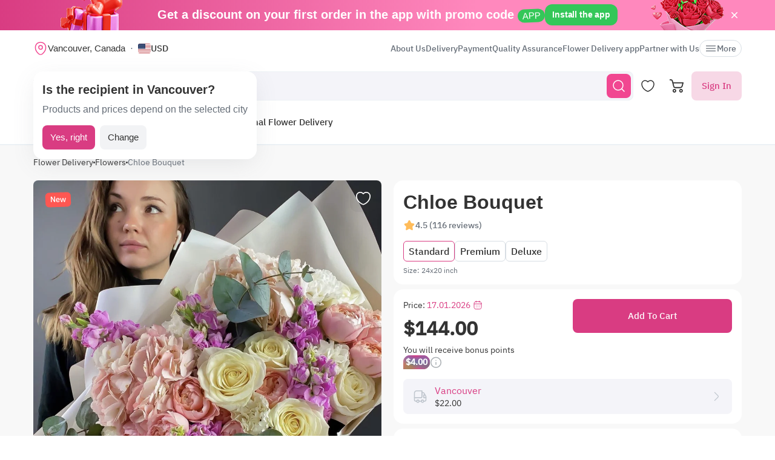

--- FILE ---
content_type: text/html; charset=utf-8
request_url: https://myglobalflowers.com/products/chloe-bouquet
body_size: 23579
content:
<!doctype html>

<html lang="en" prefix="og: http://ogp.me/ns# fb: http://ogp.me/ns/fb# product: http://ogp.me/ns/product#">
<head>
    <meta charset="utf-8">
    <meta http-equiv="X-UA-Compatible" content="IE=edge">
    <meta name="color-scheme" content="only light">
    <meta name="viewport" content="width=device-width, initial-scale=1, minimum-scale=1, maximum-scale=5">
    <meta name="csrf-token" content="cBNYxDPFEtJ340L0EhJDe0gceFuZtPm6jzykFdWB">
    <meta name="theme-color" content="#fff">

    <link rel="canonical" href="https://myglobalflowers.com/products/chloe-bouquet">
            <meta name="robots" content="index, follow">
        <meta name="description" content="🌟 Send Chloe Bouquet with Same-Day Flower Delivery anywhere in Canada near you! ⭐ From $53.00. Top-rated service with 3156 reviews! Order online - 1133 options for any occasion!">
                        <meta name="google-site-verification" content="RIr_2QkIXLObLkaNZZ5W9FMA1JKsAOieWCUsNDTC780">
                            <meta name="facebook-domain-verification" content="3r0h5xw514aa2h1o6n0jismp3eoqyz">
                <meta name="abuseipdb-verification" content="eveAuicK">
    
    <meta property="og:title" content="Chloe Bouquet Flowers | Flower Delivery">
    <meta property="og:description" content="🌟 Send Chloe Bouquet with Same-Day Flower Delivery anywhere in Canada near you! ⭐ From $53.00. Top-rated service with 3156 reviews! Order online - 1133 options for any occasion!">
    <meta property="og:image" content="        https://images.myglobalflowers.com/2da40408-b0f7-4038-e6da-6c7264d4a800/large
    ">
    
    <meta property="og:type" content="website">
    <meta property="og:url" content="https://myglobalflowers.com/products/chloe-bouquet">

    <title>Chloe Bouquet Flowers | Flower Delivery</title>

    <script>
        window.app_env = 'prod'
        window.sentry_release = '5842'
    </script>

            <script type="application/ld+json">
    {
      "@context": "https://schema.org",
      "@type": "Organization",
      "name": "MyGlobalFlowers",
  "alternateName": "My Global Flowers",
  "url": "https://myglobalflowers.com",
  "logo": "https://myglobalflowers.com/img/mgf-logo.svg?v=2",
  "email": "order@myglobalflowers.com",
  "sameAs": [
            "https://www.facebook.com/myglobalflowers",
            "https://www.instagram.com/my_global_flowers",
            "https://trustpilot.com/review/myglobalflowers.com"
        ],
    "telephone" :	"+441213871745",
    "contactPoint" : {
      "@type" : "ContactPoint",
      "contactType" : "customer service",
      "email": "order@myglobalflowers.com",
    "telephone" : "+441213871745"
  },
            "hasMerchantReturnPolicy": {
          "@type": "MerchantReturnPolicy",
          "merchantReturnLink": "https://myglobalflowers.com/refunds"
  },
        "aggregateRating": {
      "@type": "AggregateRating",
      "ratingValue": "4.7",
    "reviewCount": "91",
    "worstRating": "1",
    "bestRating": "5"
  }
}
</script>


<script type="application/ld+json">
{
    "@context": "https://schema.org/",
    "@type": "BreadcrumbList",
        "itemListElement": [
                                            {
                    "@type": "ListItem",
                    "position": "1",
                    "name": "Flower Delivery",
                    "item": "https://myglobalflowers.com"
                },
                                                            {
                    "@type": "ListItem",
                    "position": "2",
                    "name": "Flowers",
                    "item": "https://myglobalflowers.com/flowers"
                },
                                                            {
                    "@type": "ListItem",
                    "position": "3",
                    "name": "Chloe Bouquet"
                }
                                    ]
}
</script>

<script type="application/ld+json">
{
    "@context": "https://schema.org/",
    "@type": "WebSite",
    "name": "My Global Flowers",
    "url": "https://myglobalflowers.com/products/chloe-bouquet",
    "image": "        https://images.myglobalflowers.com/2da40408-b0f7-4038-e6da-6c7264d4a800/large
    ",
    "description": "🌟 Send Chloe Bouquet with Same-Day Flower Delivery anywhere in Canada near you! ⭐ From $53.00. Top-rated service with 3156 reviews! Order online - 1133 options for any occasion!"}
</script>
    
        <script type="application/ld+json">
	{
		"@context": "https://schema.org/",
		"@type": "Product",
		"name": "Chloe Bouquet",
		"image": [
									"https://images.myglobalflowers.com/2da40408-b0f7-4038-e6da-6c7264d4a800/large"
							],
		"description": 			"Bouquet features hydrangea, eucaliptus, roses, matthiola, etc..

Size is Large.

High is 50sm.

 

Note:

We are working with the fresh seasonable flowers, so the composition of the bouquet may a bit vary. Even in the absence of a seasonal flower - we try to collect a bouquet as similar as possible. If a particular flower is important for you - please, contact us with the note and we will agree on the options with you."
		,
		"offers": {
			"@type": "Offer",
			"url": "https://myglobalflowers.com/products/chloe-bouquet",
			"priceCurrency": "USD",
			"price": "144",
			"priceValidUntil": "2026-01-31",
			"availability": "https://schema.org/InStock"
		}
						,"aggregateRating": {
					"@type": "AggregateRating",
					"ratingValue": "5",
					"ratingCount": "17"
				}
				    }
</script>

<script type="application/ld+json">
    {
        "@context": "https://schema.org",
        "@type": "ImageObject",
        "contentUrl": "https://images.myglobalflowers.com/2da40408-b0f7-4038-e6da-6c7264d4a800/large",
        "description": "🌟 Send Chloe Bouquet with Same-Day Flower Delivery anywhere in Canada near you! ⭐ From $53.00. Top-rated service with 3156 reviews! Order online - 1133 options for any occasion!",
        "name": "Chloe Bouquet"
    }
</script>

<script type="application/ld+json">
	{
        "@context": "https://schema.org",
        "@type": "OfferShippingDetails",
        "deliveryTime": {
            "@type": "ShippingDeliveryTime",
            "businessDays": {
                "@type": "OpeningHoursSpecification",
                "dayOfWeek":
                [
                    "https://schema.org/Monday",
                    "https://schema.org/Tuesday",
                    "https://schema.org/Wednesday",
                    "https://schema.org/Thursday",
                    "https://schema.org/Friday",
                    "https://schema.org/Saturday",
                    "https://schema.org/Sunday"
                ]
            },
            "handlingTime": {
                "@type": "QuantitativeValue",
                "minValue": 0,
                "maxValue": 1,
                "unitCode": "d"
            },
            "transitTime": {
                "@type": "QuantitativeValue",
                "minValue": 0,
                "maxValue": 1,
                "unitCode": "d"
            }
        },
        "shippingRate": {
            "@type": "MonetaryAmount",
            "value": 22,
            "currency": "USD"
        },
        "shippingDestination": {
            "@type": "DefinedRegion",
            "addressCountry": "CA"
        }
    }
</script>
<script type="application/ld+json">
	{
		"@context": "https://schema.org",
		"@type": "MerchantReturnPolicy",
		"applicableCountry": "CA",
		"returnPolicyCategory": "https://schema.org/MerchantReturnFiniteReturnWindow",
		"merchantReturnDays": 1,
      	"returnMethod": "https://schema.org/ReturnByMail",
      	"returnFees": "https://schema.org/FreeReturn"
    }
</script>



                        <link rel="alternate" href="https://myglobalflowers.fr/products/chloe-bouquet" hreflang="fr">
                    <link rel="alternate" href="https://myglobalflowers.de/products/chloe-bouquet" hreflang="de">
                    <link rel="alternate" href="https://myglobalflowers.ch/products/chloe-bouquet" hreflang="de-ch">
                    <link rel="alternate" href="https://myglobalflowers.at/products/chloe-bouquet" hreflang="de-at">
                    <link rel="alternate" href="https://myglobalflowers.com/products/chloe-bouquet" hreflang="en-us">
                    <link rel="alternate" href="https://myglobalflowers.es/products/chloe-bouquet" hreflang="es">
                    <link rel="alternate" href="https://myglobalflowers.co.uk/products/chloe-bouquet" hreflang="en-gb">
                    <link rel="alternate" href="https://myglobalflowers.it/products/chloe-bouquet" hreflang="it">
                <link rel="alternate" href="https://myglobalflowers.com/products/chloe-bouquet" hreflang="x-default">
        <link rel="icon" href="/favicon.svg" type="image/svg+xml">
    

        <link rel="preload" as="font" href="/fonts/ibmplexsans-regular.woff2">
            <link fetchpriority="high" rel="preload" as="image" href="https://images.myglobalflowers.com/2da40408-b0f7-4038-e6da-6c7264d4a800/large">
        <link rel="preload" as="style" href="https://myglobalflowers.com/build/assets/app-BOSx-1m4.css" /><link rel="preload" as="style" href="https://myglobalflowers.com/build/assets/app-asinc-BrVwwDoe.css" /><link rel="stylesheet" href="https://myglobalflowers.com/build/assets/app-BOSx-1m4.css" /><link rel="stylesheet" href="https://myglobalflowers.com/build/assets/app-asinc-BrVwwDoe.css" />            <link rel="preload" as="style" href="https://myglobalflowers.com/build/assets/show-DEvyhcSk.css" /><link rel="stylesheet" href="https://myglobalflowers.com/build/assets/show-DEvyhcSk.css" />
    
    <link rel="preload" as="style" href="https://myglobalflowers.com/build/assets/layout-F2WejZsT.css" /><link rel="modulepreload" href="https://myglobalflowers.com/build/assets/bootstrap-tL_D0-94.js" /><link rel="modulepreload" href="https://myglobalflowers.com/build/assets/index-ngrFHoWO.js" /><link rel="modulepreload" href="https://myglobalflowers.com/build/assets/dayjs.min-B0RTI1Lu.js" /><link rel="modulepreload" href="https://myglobalflowers.com/build/assets/_commonjsHelpers-D6-XlEtG.js" /><link rel="modulepreload" href="https://myglobalflowers.com/build/assets/layout-C6iob46W.js" /><link rel="modulepreload" href="https://myglobalflowers.com/build/assets/preload-helper-BfFHrpNk.js" /><link rel="modulepreload" href="https://myglobalflowers.com/build/assets/app-99La_NcB.js" /><link rel="modulepreload" href="https://myglobalflowers.com/build/assets/bootstrap-native.esm-CN-5CADx.js" /><link rel="modulepreload" href="https://myglobalflowers.com/build/assets/vue.esm-bundler-CugLb3wK.js" /><link rel="modulepreload" href="https://myglobalflowers.com/build/assets/index-BgB0Db--.js" /><link rel="modulepreload" href="https://myglobalflowers.com/build/assets/get_products_prices-Ni6IOOB5.js" /><link rel="modulepreload" href="https://myglobalflowers.com/build/assets/l10n-D-TRRilQ.js" /><link rel="modulepreload" href="https://myglobalflowers.com/build/assets/index-9Z5QF69l.js" /><link rel="modulepreload" href="https://myglobalflowers.com/build/assets/runtime-core.esm-bundler-Bl5Ud1MS.js" /><link rel="modulepreload" href="https://myglobalflowers.com/build/assets/VPreloader-nioDy1Vt.js" /><link rel="modulepreload" href="https://myglobalflowers.com/build/assets/vue-multiselect-j_VzCcHY.js" /><link rel="modulepreload" href="https://myglobalflowers.com/build/assets/_plugin-vue_export-helper-DlAUqK2U.js" /><link rel="modulepreload" href="https://myglobalflowers.com/build/assets/vue-multiselect.esm-DU7MIMDq.js" /><link rel="modulepreload" href="https://myglobalflowers.com/build/assets/vue-the-mask-DO4jh0cE.js" /><link rel="modulepreload" href="https://myglobalflowers.com/build/assets/vtooltip-Ddx1NpLJ.js" /><link rel="modulepreload" href="https://myglobalflowers.com/build/assets/runtime-dom.esm-bundler-9qb-mPA3.js" /><link rel="modulepreload" href="https://myglobalflowers.com/build/assets/app-storage-BY_Cf89t.js" /><link rel="modulepreload" href="https://myglobalflowers.com/build/assets/compiler-dom.esm-bundler-DcFqEi2N.js" /><link rel="modulepreload" href="https://myglobalflowers.com/build/assets/get-noun-BKydS539.js" /><link rel="modulepreload" href="https://myglobalflowers.com/build/assets/index-C1TIW3q3.js" /><link rel="stylesheet" href="https://myglobalflowers.com/build/assets/layout-F2WejZsT.css" /><script type="module" src="https://myglobalflowers.com/build/assets/bootstrap-tL_D0-94.js"></script><script type="module" src="https://myglobalflowers.com/build/assets/layout-C6iob46W.js"></script>        <link rel="preload" as="style" href="https://myglobalflowers.com/build/assets/InputCounter-DC-srIZU.css" /><link rel="preload" as="style" href="https://myglobalflowers.com/build/assets/show-CzPK7-PD.css" /><link rel="modulepreload" href="https://myglobalflowers.com/build/assets/show-CZvdCylR.js" /><link rel="modulepreload" href="https://myglobalflowers.com/build/assets/preload-helper-BfFHrpNk.js" /><link rel="modulepreload" href="https://myglobalflowers.com/build/assets/index-9Z5QF69l.js" /><link rel="modulepreload" href="https://myglobalflowers.com/build/assets/catalog-check-in-cart-BDnw-7uy.js" /><link rel="modulepreload" href="https://myglobalflowers.com/build/assets/vue.esm-bundler-CugLb3wK.js" /><link rel="modulepreload" href="https://myglobalflowers.com/build/assets/init-advantage-carousel-Cj0dI-eD.js" /><link rel="modulepreload" href="https://myglobalflowers.com/build/assets/index-BgB0Db--.js" /><link rel="modulepreload" href="https://myglobalflowers.com/build/assets/format-date-CW8rKoir.js" /><link rel="modulepreload" href="https://myglobalflowers.com/build/assets/InputCounter-E4ozDULw.js" /><link rel="modulepreload" href="https://myglobalflowers.com/build/assets/l10n-D-TRRilQ.js" /><link rel="modulepreload" href="https://myglobalflowers.com/build/assets/product-added-cart-D3zERTYi.js" /><link rel="modulepreload" href="https://myglobalflowers.com/build/assets/swiper.min-B5EfySgV.js" /><link rel="modulepreload" href="https://myglobalflowers.com/build/assets/ru.es-7cEDz4-5.js" /><link rel="modulepreload" href="https://myglobalflowers.com/build/assets/utc-3h0IjZqf.js" /><link rel="modulepreload" href="https://myglobalflowers.com/build/assets/api-DsbpPMNQ.js" /><link rel="modulepreload" href="https://myglobalflowers.com/build/assets/runtime-core.esm-bundler-Bl5Ud1MS.js" /><link rel="modulepreload" href="https://myglobalflowers.com/build/assets/runtime-dom.esm-bundler-9qb-mPA3.js" /><link rel="modulepreload" href="https://myglobalflowers.com/build/assets/compiler-dom.esm-bundler-DcFqEi2N.js" /><link rel="modulepreload" href="https://myglobalflowers.com/build/assets/_commonjsHelpers-D6-XlEtG.js" /><link rel="modulepreload" href="https://myglobalflowers.com/build/assets/_plugin-vue_export-helper-DlAUqK2U.js" /><link rel="modulepreload" href="https://myglobalflowers.com/build/assets/app-storage-BY_Cf89t.js" /><link rel="modulepreload" href="https://myglobalflowers.com/build/assets/get-noun-BKydS539.js" /><link rel="stylesheet" href="https://myglobalflowers.com/build/assets/InputCounter-DC-srIZU.css" /><link rel="stylesheet" href="https://myglobalflowers.com/build/assets/show-CzPK7-PD.css" /><script type="module" src="https://myglobalflowers.com/build/assets/show-CZvdCylR.js"></script></head>
<body>
            <div id="js_mobile-app-line" class="mobile-app-line d-none d-lg-block">
        <div class="container">
            <div class="d-flex align-items-center justify-content-center mobile-app-line__box">
                <div>Get a discount on your first order in the app with promo code <span class="mobile-app-line__tag">APP</span></div>

                <button type="button" class="fm-btn fm-btn_success mobile-app-line__fm-btn">Install the app</button>

                <svg id="js_mobile-app-line__btn-close" class="mobile-app-line__btn-close" width="24" height="24" viewBox="0 0 24 24" fill="none"
                     xmlns="http://www.w3.org/2000/svg">
                    <path d="M7.75781 7.75732L16.2431 16.2426" stroke="white" stroke-width="1.5" stroke-linecap="round" stroke-linejoin="round"/>
                    <path d="M7.75691 16.2426L16.2422 7.75732" stroke="white" stroke-width="1.5" stroke-linecap="round" stroke-linejoin="round"/>
                </svg>
            </div>
        </div>
    </div>
    
    <header id="js_header" class="header">
    <div class="container" style="position: relative">
                    <div class="d-none d-lg-flex header__top-panel">
                <div class="d-flex align-items-center">
                    <button type="button" id="js_btn-show-modal-select-city_desktop" class="fm-btn fm-btn_text header__select-city header__select-city_desktop" data-toggle="v-modal" data-target="SelectCity" data-test-id="modal-select-city_desktop">
    <img class="header__select-city-icon js_lazy-load" src="/img/empty.svg" data-src="/img/icons/marker.svg" width="24" height="24" alt="">

    
    <span class="header__select-city-text">
        Vancouver, Canada
    </span>
</button>

                    <div id="js_header__currency" class="dropdown dropdown_hover header__currency">
        <button type="button" id="dropdownBtnCurrency" class="fm-btn fm-btn_text header__currency-btn"
                data-toggle="dropdown"
                aria-haspopup="true"
                aria-expanded="false">
            <img class="header__currency-img js_lazy-load" src="/img/empty.svg" data-src="/img/currencies/USD.svg" width="21" height="16"
                 alt="">
            USD
        </button>

        <div class="dropdown-menu dropdown-menu-left header__currency-dropdown-menu" aria-labelledby="dropdownBtnCurrency">
            <div class="header__currency-title">Price Currency</div>

                                                                            <a class="dropdown-menu__item header__currency-item mt-3 js_currency-item" href="#" data-currency="EUR">
                        <img class="header__currency-img js_lazy-load" src="/img/empty.svg" data-src="/img/currencies/EUR.svg" width="21" height="16"
                             alt="">
                        EUR
                    </a>
                                                                <a class="dropdown-menu__item header__currency-item mt-3 js_currency-item" href="#" data-currency="GBP">
                        <img class="header__currency-img js_lazy-load" src="/img/empty.svg" data-src="/img/currencies/GBP.svg" width="21" height="16"
                             alt="">
                        GBP
                    </a>
                                                                <a class="dropdown-menu__item header__currency-item mt-3 js_currency-item" href="#" data-currency="CAD">
                        <img class="header__currency-img js_lazy-load" src="/img/empty.svg" data-src="/img/currencies/CAD.svg" width="21" height="16"
                             alt="">
                        CAD
                    </a>
                                                                <a class="dropdown-menu__item header__currency-item mt-3 js_currency-item" href="#" data-currency="AUD">
                        <img class="header__currency-img js_lazy-load" src="/img/empty.svg" data-src="/img/currencies/AUD.svg" width="21" height="16"
                             alt="">
                        AUD
                    </a>
                                    </div>
    </div>
                </div>

                <nav class="header__menu">
    
            <a class="header__menu-item " href="https://myglobalflowers.com/about">About Us</a>
            <a class="header__menu-item " href="https://myglobalflowers.com/delivery">Delivery</a>
            <a class="header__menu-item " href="https://myglobalflowers.com/payment">Payment</a>
            <a class="header__menu-item " href="https://myglobalflowers.com/guarantee">Quality Assurance</a>
            <a class="header__menu-item d-lg-none d-xl-block" href="https://myglobalflowers.com/flower-delivery-app">Flower Delivery app</a>
            <a class="header__menu-item d-lg-none d-xl-block" href="https://myglobalflowers.com/be-our-partner">Partner with Us</a>
    
    
    <button type="button" id="js_header__menu-item_btn-more" class="fm-btn fm-btn_text header__menu-item header__menu-item_btn-more">
        <svg width="20" height="20" viewBox="0 0 20 20" fill="none" xmlns="http://www.w3.org/2000/svg">
            <path d="M17.5 6.4585H2.5C2.15833 6.4585 1.875 6.17516 1.875 5.8335C1.875 5.49183 2.15833 5.2085 2.5 5.2085H17.5C17.8417 5.2085 18.125 5.49183 18.125 5.8335C18.125 6.17516 17.8417 6.4585 17.5 6.4585Z"
                  fill="currentColor"/>
            <path d="M17.5 10.625H2.5C2.15833 10.625 1.875 10.3417 1.875 10C1.875 9.65833 2.15833 9.375 2.5 9.375H17.5C17.8417 9.375 18.125 9.65833 18.125 10C18.125 10.3417 17.8417 10.625 17.5 10.625Z"
                  fill="currentColor"/>
            <path d="M17.5 14.7915H2.5C2.15833 14.7915 1.875 14.5082 1.875 14.1665C1.875 13.8248 2.15833 13.5415 2.5 13.5415H17.5C17.8417 13.5415 18.125 13.8248 18.125 14.1665C18.125 14.5082 17.8417 14.7915 17.5 14.7915Z"
                  fill="currentColor"/>
        </svg>
        More
    </button>
</nav>

                
            </div>
        
        <div id="js_header__bottom-panel" class="header__bottom-panel">
            <a id="js_logo-box" class="logo-box" href="https://myglobalflowers.com/international-flower-delivery/canada/vancouver">
    <img class="img-fluid logo" src="/img/mgf-logo.svg?v=2" width="150" height="29" alt="My Global Flowers">
</a>

                            <div class="header__icon-group">
                    <button type="button" id="js_btn-show-mobile-search" class="d-lg-none fm-btn fm-btn_icon head-favorite">
                        <svg width="24" height="24" viewBox="0 0 24 24" fill="none" xmlns="http://www.w3.org/2000/svg">
                            <path d="M16.6101 16.6101C19.7236 13.4966 19.7236 8.44862 16.6101 5.33512C13.4966 2.22163 8.44862 2.22163 5.33512 5.33512C2.22163 8.44862 2.22163 13.4966 5.33512 16.6101C8.44862 19.7236 13.4966 19.7236 16.6101 16.6101ZM16.6101 16.6101L21 21"
                                  stroke="currentColor" stroke-width="1.5" stroke-linecap="round"/>
                        </svg>
                    </button>

                    <a class="head-favorite" href="https://myglobalflowers.com/favorites" aria-label="Favorites">
                        <svg width="24" height="24" viewBox="0 0 24 24" fill="none" xmlns="http://www.w3.org/2000/svg">
                            <path d="M12.62 20.8101C12.28 20.9301 11.72 20.9301 11.38 20.8101C8.48 19.8201 2 15.6901 2 8.6901C2 5.6001 4.49 3.1001 7.56 3.1001C9.38 3.1001 10.99 3.9801 12 5.3401C13.01 3.9801 14.63 3.1001 16.44 3.1001C19.51 3.1001 22 5.6001 22 8.6901C22 15.6901 15.52 19.8201 12.62 20.8101Z"
                                  stroke="currentColor" stroke-width="1.5" stroke-linecap="round" stroke-linejoin="round"/>
                        </svg>

                        <span id="js_favorites-number" class="head-favorite__qty"></span>
                    </a>

                    <a id="js_head-cart" class="d-none d-lg-flex head-cart" href="https://myglobalflowers.com/cart" aria-label="Cart">
                        <svg width="24" height="24" viewBox="0 0 24 24" fill="none" xmlns="http://www.w3.org/2000/svg">
                            <path fill-rule="evenodd" clip-rule="evenodd"
                                  d="M3.5672 3.97403C3.39288 3.30201 2.79146 2.83333 2.10341 2.83333H0V1H2.10341C3.61711 1 4.94023 2.03109 5.32374 3.50954L5.94094 5.88889H22.0921C22.3745 5.88889 22.6409 6.02161 22.8127 6.24796C22.9845 6.47431 23.0422 6.7685 22.9688 7.04387L21.5739 12.2749C21.0403 14.276 19.2431 15.6667 17.1905 15.6667H9.16961C7.65591 15.6667 6.33279 14.6356 5.94928 13.1571L3.5672 3.97403ZM20.9074 7.72222H6.4165L7.70582 12.6926C7.88014 13.3647 8.48156 13.8333 9.16961 13.8333H17.1905C18.4221 13.8333 19.5004 12.999 19.8205 11.7983L20.9074 7.72222ZM18.7632 21.1667C18.0946 21.1667 17.5526 20.6195 17.5526 19.9444C17.5526 19.2694 18.0946 18.7222 18.7632 18.7222C19.4317 18.7222 19.9737 19.2694 19.9737 19.9444C19.9737 20.6195 19.4317 21.1667 18.7632 21.1667ZM18.7632 23C17.0918 23 15.7368 21.632 15.7368 19.9444C15.7368 18.2569 17.0918 16.8889 18.7632 16.8889C20.4345 16.8889 21.7895 18.2569 21.7895 19.9444C21.7895 21.632 20.4345 23 18.7632 23ZM7.86843 21.1667C7.19987 21.1667 6.6579 20.6195 6.6579 19.9444C6.6579 19.2694 7.19987 18.7222 7.86843 18.7222C8.53698 18.7222 9.07895 19.2694 9.07895 19.9444C9.07895 20.6195 8.53698 21.1667 7.86843 21.1667ZM7.86843 23C6.19704 23 4.84211 21.632 4.84211 19.9444C4.84211 18.2569 6.19704 16.8889 7.86843 16.8889C9.53981 16.8889 10.8947 18.2569 10.8947 19.9444C10.8947 21.632 9.53981 23 7.86843 23Z"
                                  fill="currentColor"/>
                        </svg>

                        <span id="js_head-cart__qty" class="head-cart__qty"></span>
                    </a>

                    <div id="js_app-mobile-menu" class="d-lg-none">
                        <button type="button" class="fm-btn fm-btn_icon fm-btn_icon-tertiary header__btn-toggle-menu" aria-label="Menu"
                                @click="show()">
                            <svg width="24" height="24" viewBox="0 0 24 24" fill="none" xmlns="http://www.w3.org/2000/svg">
                                <path d="M3 7H21" stroke="#333333" stroke-width="1.5" stroke-linecap="round"/>
                                <path d="M3 12H21" stroke="#333333" stroke-width="1.5" stroke-linecap="round"/>
                                <path d="M3 17H21" stroke="#333333" stroke-width="1.5" stroke-linecap="round"/>
                            </svg>
                        </button>

                        <mobile-menu v-if="active"
                                     ref="mobile-menu"
                                     :btn-callback="false"
                                     email="order@myglobalflowers.com"
                                     home-url="https://myglobalflowers.com"
                                     pa-url="https://myglobalflowers.com/profile/orders"
                                     phone="+441213871745"
                                     telegram="">
                                                    </mobile-menu>
                    </div>
                </div>
            
                            <div class="d-lg-none w-100">
                    <button type="button" id="js_btn-show-modal-select-city" class="fm-btn fm-btn_text header__select-city " data-toggle="v-modal" data-target="SelectCity" data-test-id="modal-select-city_desktop">
    <img class="header__select-city-icon js_lazy-load" src="/img/empty.svg" data-src="/img/icons/marker.svg" width="24" height="24" alt="">

    
    <span class="header__select-city-text">
        Vancouver, Canada
    </span>
</button>
                </div>
            
                            <div class="header__catalog-group d-none d-lg-flex">
                    <div id="js_all-catalog-menu-dropdown" class="all-catalog-menu-dropdown d-none d-lg-flex">
        <button type="button" id="js_all-catalog-menu-btn" class="fm-btn fm-btn_main fm-btn_main-s-500 flex-nowrap all-catalog-menu-btn">
            <svg class="all-catalog-menu-btn-icon-show flex-shrink-0" width="24" height="24" viewBox="0 0 24 24" fill="none" xmlns="http://www.w3.org/2000/svg">
                <path d="M5 10H7C9 10 10 9 10 7V5C10 3 9 2 7 2H5C3 2 2 3 2 5V7C2 9 3 10 5 10Z" stroke="white" stroke-width="1.5"
                      stroke-miterlimit="10"
                      stroke-linecap="round" stroke-linejoin="round"/>
                <path d="M17 10H19C21 10 22 9 22 7V5C22 3 21 2 19 2H17C15 2 14 3 14 5V7C14 9 15 10 17 10Z" stroke="white" stroke-width="1.5"
                      stroke-miterlimit="10" stroke-linecap="round" stroke-linejoin="round"/>
                <path d="M17 22H19C21 22 22 21 22 19V17C22 15 21 14 19 14H17C15 14 14 15 14 17V19C14 21 15 22 17 22Z" stroke="white"
                      stroke-width="1.5"
                      stroke-miterlimit="10" stroke-linecap="round" stroke-linejoin="round"/>
                <path d="M5 22H7C9 22 10 21 10 19V17C10 15 9 14 7 14H5C3 14 2 15 2 17V19C2 21 3 22 5 22Z" stroke="white" stroke-width="1.5"
                      stroke-miterlimit="10" stroke-linecap="round" stroke-linejoin="round"/>
            </svg>

            <svg class="all-catalog-menu-btn-icon-close flex-shrink-0" width="24" height="24" viewBox="0 0 24 24" fill="none" xmlns="http://www.w3.org/2000/svg"
                 hidden>
                <path d="M7.75781 7.75732L16.2431 16.2426" stroke="white" stroke-width="1.5" stroke-linecap="round" stroke-linejoin="round"/>
                <path d="M7.75691 16.2426L16.2422 7.75732" stroke="white" stroke-width="1.5" stroke-linecap="round" stroke-linejoin="round"/>
            </svg>

            Catalog
        </button>

        <div id="js_all-catalog-menu" class="dropdown-menu all-catalog-menu">
            <div id="js_all-catalog-menu__main-list" class="all-catalog-menu__main-list">
                                                            <a class="all-catalog-menu__main-list-item js_all-catalog-menu__main-list-item all-catalog-menu__main-list-item_active"
                           href="/flowers/same-day"
                           data-id="330">
                            <img class="all-catalog-menu__main-list-img js_lazy-load" src="/img/empty.svg"
                                 data-src="https://images.myglobalflowers.com/0b4ce101-d6b4-4be7-4b99-c54156f3fe00/medium"
                                 width="48" height="48" alt="">
                            Same Day
                        </a>
                                                                                <a class="all-catalog-menu__main-list-item js_all-catalog-menu__main-list-item "
                           href="/flowers/birthday"
                           data-id="323">
                            <img class="all-catalog-menu__main-list-img js_lazy-load" src="/img/empty.svg"
                                 data-src="https://images.myglobalflowers.com/b18c4166-523c-4c09-1ced-eafbaf604200/medium"
                                 width="48" height="48" alt="">
                            Birthday
                        </a>
                                                                                <div class="all-catalog-menu__main-list-item js_all-catalog-menu__main-list-item "
                             data-id="325">
                            <img class="all-catalog-menu__main-list-img js_lazy-load" src="/img/empty.svg"
                                 data-src="https://images.myglobalflowers.com/e4b07387-361e-4b25-b6fb-17c067ce3100/medium"
                                 width="48" height="48" alt="">
                            Occasions
                        </div>
                                                                                <a class="all-catalog-menu__main-list-item js_all-catalog-menu__main-list-item "
                           href="/flowers"
                           data-id="326">
                            <img class="all-catalog-menu__main-list-img js_lazy-load" src="/img/empty.svg"
                                 data-src="https://images.myglobalflowers.com/6613172d-c7f8-4a95-1b07-746ad4bbb800/medium"
                                 width="48" height="48" alt="">
                            Flowers
                        </a>
                                                                                <a class="all-catalog-menu__main-list-item js_all-catalog-menu__main-list-item "
                           href="/flowers/roses"
                           data-id="327">
                            <img class="all-catalog-menu__main-list-img js_lazy-load" src="/img/empty.svg"
                                 data-src="https://images.myglobalflowers.com/9988e134-7174-455f-5ea3-3f7312f21800/medium"
                                 width="48" height="48" alt="">
                            Roses
                        </a>
                                                                                <a class="all-catalog-menu__main-list-item js_all-catalog-menu__main-list-item "
                           href="/flowers/potted-flowers"
                           data-id="1371">
                            <img class="all-catalog-menu__main-list-img js_lazy-load" src="/img/empty.svg"
                                 data-src="https://images.myglobalflowers.com/3413f77c-10be-4971-cdd4-fb3590589300/medium"
                                 width="48" height="48" alt="">
                            Plants
                        </a>
                                                                                <a class="all-catalog-menu__main-list-item js_all-catalog-menu__main-list-item "
                           href="/catalog/gifts"
                           data-id="329">
                            <img class="all-catalog-menu__main-list-img js_lazy-load" src="/img/empty.svg"
                                 data-src="https://images.myglobalflowers.com/146de455-84b3-46b7-3723-6b6199896300/medium"
                                 width="48" height="48" alt="">
                            Gifts
                        </a>
                                                                                <a class="all-catalog-menu__main-list-item js_all-catalog-menu__main-list-item "
                           href="https://myglobalflowers.com/international-flower-delivery"
                           data-id="406">
                            <img class="all-catalog-menu__main-list-img js_lazy-load" src="/img/empty.svg"
                                 data-src="https://images.myglobalflowers.com/25a9a293-64f5-4124-9064-5cab1de10b00/medium"
                                 width="48" height="48" alt="">
                            International Flower Delivery
                        </a>
                                                </div>

            <div id="js_all-catalog-menu__secondary-lists" class="all-catalog-menu__secondary-lists">
                                                            <div class="all-catalog-menu__list js_all-catalog-menu__list" data-id="330" >
                                                            <a class="all-catalog-menu__list-title all-catalog-menu__list-title_link" href="/flowers/same-day">Same Day</a>
                            
                            <div class="all-catalog-menu__list-groups">
                                                                    <div class="all-catalog-menu__list-group js_all-catalog-menu__list-group">
                                                                                    <a class="all-catalog-menu__list-item js_all-catalog-menu__list-item"
                                               href="/flowers/same-day"
                                                    >All Same Day Delivery</a>
                                                                                    <a class="all-catalog-menu__list-item js_all-catalog-menu__list-item"
                                               href="/flowers/same-day/birthday"
                                                    >Birthday Same Day</a>
                                                                                    <a class="all-catalog-menu__list-item js_all-catalog-menu__list-item"
                                               href="/flowers/same-day/sympathy"
                                                    >Sympathy Same Day</a>
                                                                                    <a class="all-catalog-menu__list-item js_all-catalog-menu__list-item"
                                               href="/flowers/same-day/anniversary"
                                                    >Anniversary Same Day</a>
                                                                                    <a class="all-catalog-menu__list-item js_all-catalog-menu__list-item"
                                               href="/flowers/same-day/get-well"
                                                    >Get Well Same Day</a>
                                        
                                                                            </div>
                                
                                                            </div>
                        </div>
                                                                                <div class="all-catalog-menu__list js_all-catalog-menu__list" data-id="323" hidden>
                                                            <a class="all-catalog-menu__list-title all-catalog-menu__list-title_link" href="/flowers/birthday">Birthday</a>
                            
                            <div class="all-catalog-menu__list-groups">
                                
                                                                                                            <div class="all-catalog-menu__list-group js_all-catalog-menu__list-group">
                                            <div class="all-catalog-menu__list-group-title">Featured Birthday</div>

                                                                                            <a class="all-catalog-menu__list-item js_all-catalog-menu__list-item"
                                                   href="/bestsellers"
                                                        >Birthday Best Sellers</a>
                                                                                            <a class="all-catalog-menu__list-item js_all-catalog-menu__list-item"
                                                   href="/flowers/same-day"
                                                        >Same Day Birthday</a>
                                                                                            <a class="all-catalog-menu__list-item js_all-catalog-menu__list-item"
                                                   href="/flowers/birthday/potted-flowers"
                                                        >Birthday Plants</a>
                                                                                            <a class="all-catalog-menu__list-item js_all-catalog-menu__list-item"
                                                   href="/catalog/gifts/birthday"
                                                        >Birthday Gift Baskets</a>
                                            
                                                                                    </div>
                                                                            <div class="all-catalog-menu__list-group js_all-catalog-menu__list-group">
                                            <div class="all-catalog-menu__list-group-title">Birthday Recipients</div>

                                                                                            <a class="all-catalog-menu__list-item js_all-catalog-menu__list-item"
                                                   href="/flowers/birthday/for-her"
                                                        >For Her</a>
                                                                                            <a class="all-catalog-menu__list-item js_all-catalog-menu__list-item"
                                                   href="/flowers/birthday/for-mom"
                                                        >For Mom</a>
                                                                                            <a class="all-catalog-menu__list-item js_all-catalog-menu__list-item"
                                                   href="/flowers/birthday/for-friend"
                                                        >For Friend</a>
                                                                                            <a class="all-catalog-menu__list-item js_all-catalog-menu__list-item"
                                                   href="/flowers/birthday/for-wife"
                                                        >For Wife</a>
                                                                                            <a class="all-catalog-menu__list-item js_all-catalog-menu__list-item"
                                                   href="/flowers/birthday/for-kid"
                                                        >For Kids</a>
                                                                                            <a class="all-catalog-menu__list-item js_all-catalog-menu__list-item"
                                                   href="/flowers/birthday/for-him"
                                                        >For Men</a>
                                                                                            <a class="all-catalog-menu__list-item js_all-catalog-menu__list-item"
                                                   href="/flowers/birthday/for-sister"
                                                        >For Sister</a>
                                                                                            <a class="all-catalog-menu__list-item js_all-catalog-menu__list-item"
                                                   href="/flowers/birthday/for-aunt"
                                                        >For Aunt</a>
                                                                                            <a class="all-catalog-menu__list-item js_all-catalog-menu__list-item"
                                                   href="/flowers/birthday/for-daughter"
                                                        >For Daughter</a>
                                            
                                                                                    </div>
                                                                            <div class="all-catalog-menu__list-group js_all-catalog-menu__list-group">
                                            <div class="all-catalog-menu__list-group-title">Milestone Birthdays</div>

                                                                                            <a class="all-catalog-menu__list-item js_all-catalog-menu__list-item"
                                                   href="/flowers/sweet-16-birthday-flowers"
                                                        >Sweet 16</a>
                                                                                            <a class="all-catalog-menu__list-item js_all-catalog-menu__list-item"
                                                   href="/flowers/21st-birthday-flowers"
                                                        >21st</a>
                                                                                            <a class="all-catalog-menu__list-item js_all-catalog-menu__list-item"
                                                   href="/flowers/30th-birthday-flowers"
                                                        >30th</a>
                                                                                            <a class="all-catalog-menu__list-item js_all-catalog-menu__list-item"
                                                   href="/flowers/40th-birthday-flowers"
                                                        >40th</a>
                                                                                            <a class="all-catalog-menu__list-item js_all-catalog-menu__list-item"
                                                   href="/flowers/50th-birthday-flowers"
                                                        >50th</a>
                                                                                            <a class="all-catalog-menu__list-item js_all-catalog-menu__list-item"
                                                   href="/flowers/60th-birthday-flowers"
                                                        >60th</a>
                                                                                            <a class="all-catalog-menu__list-item js_all-catalog-menu__list-item"
                                                   href="/flowers/70th-birthday-flowers"
                                                        >70th</a>
                                                                                            <a class="all-catalog-menu__list-item js_all-catalog-menu__list-item"
                                                   href="/flowers/80th-birthday-flowers"
                                                        >80th</a>
                                                                                            <a class="all-catalog-menu__list-item js_all-catalog-menu__list-item"
                                                   href="/flowers/90th-birthday-flowers"
                                                        >90th</a>
                                            
                                                                                    </div>
                                                                                                </div>
                        </div>
                                                                                <div class="all-catalog-menu__list js_all-catalog-menu__list" data-id="325" hidden>
                                                            <div class="all-catalog-menu__list-title" data-id="325">Occasions</div>
                            
                            <div class="all-catalog-menu__list-groups">
                                
                                                                                                            <div class="all-catalog-menu__list-group js_all-catalog-menu__list-group">
                                            <div class="all-catalog-menu__list-group-title">Personal Occasions</div>

                                                                                            <a class="all-catalog-menu__list-item js_all-catalog-menu__list-item"
                                                   href="/flowers/anniversary"
                                                        >Anniversary</a>
                                                                                            <a class="all-catalog-menu__list-item js_all-catalog-menu__list-item"
                                                   href="/flowers/get-well"
                                                        >Get Well</a>
                                                                                            <a class="all-catalog-menu__list-item js_all-catalog-menu__list-item"
                                                   href="/flowers/new-baby"
                                                        >New Baby</a>
                                                                                            <a class="all-catalog-menu__list-item js_all-catalog-menu__list-item"
                                                   href="/flowers/thank-you"
                                                        >Thank You</a>
                                                                                            <a class="all-catalog-menu__list-item js_all-catalog-menu__list-item"
                                                   href="/flowers/miss-you"
                                                        >Miss You</a>
                                                                                            <a class="all-catalog-menu__list-item js_all-catalog-menu__list-item"
                                                   href="/flowers/just-because"
                                                        >Just Because</a>
                                                                                            <a class="all-catalog-menu__list-item js_all-catalog-menu__list-item"
                                                   href="/flowers/thinking-of-you"
                                                        >Thinking of You</a>
                                                                                            <a class="all-catalog-menu__list-item js_all-catalog-menu__list-item"
                                                   href="/flowers/love-and-romance"
                                                        >Love &amp; Romance</a>
                                                                                            <a class="all-catalog-menu__list-item js_all-catalog-menu__list-item"
                                                   href="/flowers/i-am-sorry"
                                                        >I&#039;m Sorry</a>
                                                                                            <a class="all-catalog-menu__list-item js_all-catalog-menu__list-item"
                                                   href="/flowers/congratulation"
                                                        hidden>Congratulations</a>
                                            
                                                                                            <button type="button"
                                                        class="fm-btn fm-btn_text all-catalog-menu__list-item-more js_all-catalog-menu__list-item-more">Show more</button>
                                                                                    </div>
                                                                            <div class="all-catalog-menu__list-group js_all-catalog-menu__list-group">
                                            <div class="all-catalog-menu__list-group-title">Life Events</div>

                                                                                            <a class="all-catalog-menu__list-item js_all-catalog-menu__list-item"
                                                   href="/flowers/bridal-flowers"
                                                        >Bridal Bouquets</a>
                                                                                            <a class="all-catalog-menu__list-item js_all-catalog-menu__list-item"
                                                   href="/flowers/wedding"
                                                        >Wedding</a>
                                                                                            <a class="all-catalog-menu__list-item js_all-catalog-menu__list-item"
                                                   href="/flowers/graduation"
                                                        >Graduation</a>
                                                                                            <a class="all-catalog-menu__list-item js_all-catalog-menu__list-item"
                                                   href="/flowers/housewarming"
                                                        >Housewarming</a>
                                                                                            <a class="all-catalog-menu__list-item js_all-catalog-menu__list-item"
                                                   href="/flowers/retirement"
                                                        >Retirement</a>
                                                                                            <a class="all-catalog-menu__list-item js_all-catalog-menu__list-item"
                                                   href="/flowers/baby-shower"
                                                        >Baby Shower</a>
                                                                                            <a class="all-catalog-menu__list-item js_all-catalog-menu__list-item"
                                                   href="/flowers/business-gifting"
                                                        >Business Gifting</a>
                                            
                                                                                    </div>
                                                                            <div class="all-catalog-menu__list-group js_all-catalog-menu__list-group">
                                            <div class="all-catalog-menu__list-group-title">Holidays</div>

                                                                                            <a class="all-catalog-menu__list-item js_all-catalog-menu__list-item"
                                                   href="/holidays/valentines-day"
                                                        >Valentine&#039;s Day</a>
                                                                                            <a class="all-catalog-menu__list-item js_all-catalog-menu__list-item"
                                                   href="/holidays/international-womens-day"
                                                        >Women&#039;s Day</a>
                                                                                            <a class="all-catalog-menu__list-item js_all-catalog-menu__list-item"
                                                   href="/holidays/easter"
                                                        >Easter</a>
                                                                                            <a class="all-catalog-menu__list-item js_all-catalog-menu__list-item"
                                                   href="/holidays/mothers-day"
                                                        >Mother&#039;s Day</a>
                                                                                            <a class="all-catalog-menu__list-item js_all-catalog-menu__list-item"
                                                   href="/holidays/fathers-day"
                                                        >Father&#039;s Day</a>
                                                                                            <a class="all-catalog-menu__list-item js_all-catalog-menu__list-item"
                                                   href="/holidays"
                                                        >All Holidays</a>
                                            
                                                                                    </div>
                                                                            <div class="all-catalog-menu__list-group js_all-catalog-menu__list-group">
                                            <div class="all-catalog-menu__list-group-title">Sympathy &amp; Remembrance</div>

                                                                                            <a class="all-catalog-menu__list-item js_all-catalog-menu__list-item"
                                                   href="/flowers/sympathy"
                                                        >All Sympathy</a>
                                                                                            <a class="all-catalog-menu__list-item js_all-catalog-menu__list-item"
                                                   href="/funeral-flowers"
                                                        >Funeral Flowers</a>
                                                                                            <a class="all-catalog-menu__list-item js_all-catalog-menu__list-item"
                                                   href="/flowers/flowers-to-send-for-death"
                                                        >Condolence Gifts</a>
                                                                                            <a class="all-catalog-menu__list-item js_all-catalog-menu__list-item"
                                                   href="/flowers/potted-flowers"
                                                        >Memorial Plants</a>
                                                                                            <a class="all-catalog-menu__list-item js_all-catalog-menu__list-item"
                                                   href="/funeral-flowers?priceTo=100"
                                                        >Pet Sympathy</a>
                                            
                                                                                    </div>
                                                                            <div class="all-catalog-menu__list-group js_all-catalog-menu__list-group">
                                            <div class="all-catalog-menu__list-group-title">Season</div>

                                                                                            <a class="all-catalog-menu__list-item js_all-catalog-menu__list-item"
                                                   href="/seasons/summer"
                                                        >Summer</a>
                                                                                            <a class="all-catalog-menu__list-item js_all-catalog-menu__list-item"
                                                   href="/seasons/fall"
                                                        >Fall</a>
                                                                                            <a class="all-catalog-menu__list-item js_all-catalog-menu__list-item"
                                                   href="/seasons/winter"
                                                        >Winter</a>
                                                                                            <a class="all-catalog-menu__list-item js_all-catalog-menu__list-item"
                                                   href="/seasons/spring"
                                                        >Spring</a>
                                            
                                                                                    </div>
                                                                                                </div>
                        </div>
                                                                                <div class="all-catalog-menu__list js_all-catalog-menu__list" data-id="326" hidden>
                                                            <a class="all-catalog-menu__list-title all-catalog-menu__list-title_link" href="/flowers">Flowers</a>
                            
                            <div class="all-catalog-menu__list-groups">
                                
                                                                                                            <div class="all-catalog-menu__list-group js_all-catalog-menu__list-group">
                                            <div class="all-catalog-menu__list-group-title">Featured Flowers</div>

                                                                                            <a class="all-catalog-menu__list-item js_all-catalog-menu__list-item"
                                                   href="/bestsellers"
                                                        >Best Sellers</a>
                                                                                            <a class="all-catalog-menu__list-item js_all-catalog-menu__list-item"
                                                   href="/new"
                                                        >New Arrivals</a>
                                                                                            <a class="all-catalog-menu__list-item js_all-catalog-menu__list-item"
                                                   href="/flowers/same-day"
                                                        >Same Day Delivery</a>
                                                                                            <a class="all-catalog-menu__list-item js_all-catalog-menu__list-item"
                                                   href="/flowers/luxury-flowers"
                                                        >Luxury Collection</a>
                                                                                            <a class="all-catalog-menu__list-item js_all-catalog-menu__list-item"
                                                   href="/flowers/flower-delivery-next-day"
                                                        >Next Day Delivery</a>
                                                                                            <a class="all-catalog-menu__list-item js_all-catalog-menu__list-item"
                                                   href="/flowers/cheap-flowers"
                                                        >$60 &amp; Under</a>
                                            
                                                                                    </div>
                                                                            <div class="all-catalog-menu__list-group js_all-catalog-menu__list-group">
                                            <div class="all-catalog-menu__list-group-title">Flower Types</div>

                                                                                            <a class="all-catalog-menu__list-item js_all-catalog-menu__list-item"
                                                   href="/flowers/roses"
                                                        >Roses</a>
                                                                                            <a class="all-catalog-menu__list-item js_all-catalog-menu__list-item"
                                                   href="/flowers/lilies"
                                                        >Lilies</a>
                                                                                            <a class="all-catalog-menu__list-item js_all-catalog-menu__list-item"
                                                   href="/flowers/orchids"
                                                        >Orchids</a>
                                                                                            <a class="all-catalog-menu__list-item js_all-catalog-menu__list-item"
                                                   href="/flowers/sunflowers"
                                                        >Sunflowers</a>
                                                                                            <a class="all-catalog-menu__list-item js_all-catalog-menu__list-item"
                                                   href="/flowers/tulips"
                                                        >Tulips</a>
                                                                                            <a class="all-catalog-menu__list-item js_all-catalog-menu__list-item"
                                                   href="/flowers/exotic"
                                                        >Exotic Flowers</a>
                                                                                            <a class="all-catalog-menu__list-item js_all-catalog-menu__list-item"
                                                   href="/flowers/mixed-bouquets"
                                                        >Mixed Bouquets</a>
                                                                                            <a class="all-catalog-menu__list-item js_all-catalog-menu__list-item"
                                                   href="/flowers/daisies"
                                                        >Daisies</a>
                                                                                            <a class="all-catalog-menu__list-item js_all-catalog-menu__list-item"
                                                   href="/flowers/callas"
                                                        >Callas</a>
                                                                                            <a class="all-catalog-menu__list-item js_all-catalog-menu__list-item"
                                                   href="/flowers/alstroemerias"
                                                        hidden>Alstroemerias</a>
                                                                                            <a class="all-catalog-menu__list-item js_all-catalog-menu__list-item"
                                                   href="/flowers/carnations"
                                                        hidden>Carnations</a>
                                                                                            <a class="all-catalog-menu__list-item js_all-catalog-menu__list-item"
                                                   href="/flowers/irises"
                                                        hidden>Irises</a>
                                                                                            <a class="all-catalog-menu__list-item js_all-catalog-menu__list-item"
                                                   href="/flowers/gerberas"
                                                        hidden>Gerberas</a>
                                                                                            <a class="all-catalog-menu__list-item js_all-catalog-menu__list-item"
                                                   href="/flowers/lisianthuses"
                                                        hidden>Lisianthus</a>
                                                                                            <a class="all-catalog-menu__list-item js_all-catalog-menu__list-item"
                                                   href="/flowers/hydrangeas"
                                                        hidden>Hydrangeas</a>
                                            
                                                                                            <button type="button"
                                                        class="fm-btn fm-btn_text all-catalog-menu__list-item-more js_all-catalog-menu__list-item-more">Show more</button>
                                                                                    </div>
                                                                            <div class="all-catalog-menu__list-group js_all-catalog-menu__list-group">
                                            <div class="all-catalog-menu__list-group-title">By Color</div>

                                                                                            <a class="all-catalog-menu__list-item js_all-catalog-menu__list-item"
                                                   href="/flowers/red"
                                                        >Red Flowers</a>
                                                                                            <a class="all-catalog-menu__list-item js_all-catalog-menu__list-item"
                                                   href="/flowers/white"
                                                        >White Flowers</a>
                                                                                            <a class="all-catalog-menu__list-item js_all-catalog-menu__list-item"
                                                   href="/catalog/pink-flowers"
                                                        >Pink Flowers</a>
                                                                                            <a class="all-catalog-menu__list-item js_all-catalog-menu__list-item"
                                                   href="/flowers/purple"
                                                        >Purple Flowers</a>
                                                                                            <a class="all-catalog-menu__list-item js_all-catalog-menu__list-item"
                                                   href="/flowers/yellow"
                                                        >Yellow Flowers</a>
                                                                                            <a class="all-catalog-menu__list-item js_all-catalog-menu__list-item"
                                                   href="/flowers/blue"
                                                        >Blue</a>
                                                                                            <a class="all-catalog-menu__list-item js_all-catalog-menu__list-item"
                                                   href="/flowers/bright"
                                                        >Bright</a>
                                                                                            <a class="all-catalog-menu__list-item js_all-catalog-menu__list-item"
                                                   href="/flowers/pastel"
                                                        >Pastel</a>
                                                                                            <a class="all-catalog-menu__list-item js_all-catalog-menu__list-item"
                                                   href="/flowers/multicolor"
                                                        >Colourful</a>
                                                                                            <a class="all-catalog-menu__list-item js_all-catalog-menu__list-item"
                                                   href="/flowers/orange"
                                                        hidden>Orange</a>
                                            
                                                                                            <button type="button"
                                                        class="fm-btn fm-btn_text all-catalog-menu__list-item-more js_all-catalog-menu__list-item-more">Show more</button>
                                                                                    </div>
                                                                            <div class="all-catalog-menu__list-group js_all-catalog-menu__list-group">
                                            <div class="all-catalog-menu__list-group-title">Arrangements</div>

                                                                                            <a class="all-catalog-menu__list-item js_all-catalog-menu__list-item"
                                                   href="/flowers/arrangements"
                                                        >All Arrangements</a>
                                                                                            <a class="all-catalog-menu__list-item js_all-catalog-menu__list-item"
                                                   href="/flowers/flower-baskets"
                                                        >Flower Baskets</a>
                                                                                            <a class="all-catalog-menu__list-item js_all-catalog-menu__list-item"
                                                   href="/flowers/hat-boxes"
                                                        >Flower Boxes</a>
                                                                                            <a class="all-catalog-menu__list-item js_all-catalog-menu__list-item"
                                                   href="/flowers/table-centerpieces"
                                                        >Table Centerpieces</a>
                                                                                            <a class="all-catalog-menu__list-item js_all-catalog-menu__list-item"
                                                   href="/flowers/heart-shaped"
                                                        >Heart Shaped ♥</a>
                                            
                                                                                    </div>
                                                                                                </div>
                        </div>
                                                                                <div class="all-catalog-menu__list js_all-catalog-menu__list" data-id="327" hidden>
                                                            <a class="all-catalog-menu__list-title all-catalog-menu__list-title_link" href="/flowers/roses">Roses</a>
                            
                            <div class="all-catalog-menu__list-groups">
                                
                                                                                                            <div class="all-catalog-menu__list-group js_all-catalog-menu__list-group">
                                            <div class="all-catalog-menu__list-group-title">By Color</div>

                                                                                            <a class="all-catalog-menu__list-item js_all-catalog-menu__list-item"
                                                   href="/flowers/red-roses"
                                                        >Red Roses</a>
                                                                                            <a class="all-catalog-menu__list-item js_all-catalog-menu__list-item"
                                                   href="/flowers/white-roses"
                                                        >White Roses</a>
                                                                                            <a class="all-catalog-menu__list-item js_all-catalog-menu__list-item"
                                                   href="/flowers/yellow-roses"
                                                        >Yellow Roses</a>
                                                                                            <a class="all-catalog-menu__list-item js_all-catalog-menu__list-item"
                                                   href="/flowers/pink-roses"
                                                        >Pink Roses</a>
                                            
                                                                                    </div>
                                                                            <div class="all-catalog-menu__list-group js_all-catalog-menu__list-group">
                                            <div class="all-catalog-menu__list-group-title">By Size</div>

                                                                                            <a class="all-catalog-menu__list-item js_all-catalog-menu__list-item"
                                                   href="/flowers/mono/roses/dozen-delivery"
                                                        >Dozen Roses</a>
                                                                                            <a class="all-catalog-menu__list-item js_all-catalog-menu__list-item"
                                                   href="/flowers/mono/roses/2-dozen-delivery"
                                                        >Two Dozen Roses</a>
                                                                                            <a class="all-catalog-menu__list-item js_all-catalog-menu__list-item"
                                                   href="/flowers/roses/bukets-51-pcs"
                                                        >50 Roses</a>
                                                                                            <a class="all-catalog-menu__list-item js_all-catalog-menu__list-item"
                                                   href="/flowers/bukets101pcs"
                                                        >100 Roses</a>
                                            
                                                                                    </div>
                                                                            <div class="all-catalog-menu__list-group js_all-catalog-menu__list-group">
                                            <div class="all-catalog-menu__list-group-title">By Type</div>

                                                                                            <a class="all-catalog-menu__list-item js_all-catalog-menu__list-item"
                                                   href="/flowers/mono/roses/long-stem-roses"
                                                        >Long Stem Roses</a>
                                                                                            <a class="all-catalog-menu__list-item js_all-catalog-menu__list-item"
                                                   href="/flowers/spray-roses"
                                                        >Spray Roses</a>
                                                                                            <a class="all-catalog-menu__list-item js_all-catalog-menu__list-item"
                                                   href="/flowers/peony_roses"
                                                        >Peony Roses</a>
                                                                                            <a class="all-catalog-menu__list-item js_all-catalog-menu__list-item"
                                                   href="/flowers/mono/roses/luxury-flowers"
                                                        >Luxury Roses</a>
                                            
                                                                                    </div>
                                                                                                </div>
                        </div>
                                                                                <div class="all-catalog-menu__list js_all-catalog-menu__list" data-id="1371" hidden>
                                                            <a class="all-catalog-menu__list-title all-catalog-menu__list-title_link" href="/flowers/potted-flowers">Plants</a>
                            
                            <div class="all-catalog-menu__list-groups">
                                
                                                                                                            <div class="all-catalog-menu__list-group js_all-catalog-menu__list-group">
                                            <div class="all-catalog-menu__list-group-title">Plants</div>

                                                                                            <a class="all-catalog-menu__list-item js_all-catalog-menu__list-item"
                                                   href="/flowers/potted-flowers"
                                                        >All Potted Plants</a>
                                                                                            <a class="all-catalog-menu__list-item js_all-catalog-menu__list-item"
                                                   href="/flowers/birthday/potted-flowers"
                                                        >Birthday Plants</a>
                                                                                            <a class="all-catalog-menu__list-item js_all-catalog-menu__list-item"
                                                   href="/flowers/orchids"
                                                        >Orchid Plants</a>
                                                                                            <a class="all-catalog-menu__list-item js_all-catalog-menu__list-item"
                                                   href="/flowers/green/potted-flowers"
                                                        >Green Plants</a>
                                                                                            <a class="all-catalog-menu__list-item js_all-catalog-menu__list-item"
                                                   href="/search?q=succulent"
                                                        >Succulents</a>
                                                                                            <a class="all-catalog-menu__list-item js_all-catalog-menu__list-item"
                                                   href="/flowers/mother-day/potted-flowers"
                                                        >Mother&#039;s Day Plants</a>
                                                                                            <a class="all-catalog-menu__list-item js_all-catalog-menu__list-item"
                                                   href="/flowers/sympathy/potted-flowers"
                                                        >Funeral &amp; Sympathy Plants</a>
                                            
                                                                                    </div>
                                                                                                </div>
                        </div>
                                                                                <div class="all-catalog-menu__list js_all-catalog-menu__list" data-id="329" hidden>
                                                            <a class="all-catalog-menu__list-title all-catalog-menu__list-title_link" href="/catalog/gifts">Gifts</a>
                            
                            <div class="all-catalog-menu__list-groups">
                                
                                                                                                            <div class="all-catalog-menu__list-group js_all-catalog-menu__list-group">
                                            <div class="all-catalog-menu__list-group-title">Gift Sets</div>

                                                                                            <a class="all-catalog-menu__list-item js_all-catalog-menu__list-item"
                                                   href="/flowers/flowers-and-chocolates"
                                                        >Chocolate &amp; Flowers</a>
                                                                                            <a class="all-catalog-menu__list-item js_all-catalog-menu__list-item"
                                                   href="/flowers/flowers-and-wine"
                                                        >Wine &amp; Flowers</a>
                                                                                            <a class="all-catalog-menu__list-item js_all-catalog-menu__list-item"
                                                   href="/flowers/flowers-and-balloons"
                                                        >Balloons &amp; Flowers</a>
                                                                                            <a class="all-catalog-menu__list-item js_all-catalog-menu__list-item"
                                                   href="/flowers/flowers-and-teddy-bear"
                                                        >Teddy Bear &amp; Flowers</a>
                                            
                                                                                    </div>
                                                                                                </div>
                        </div>
                                                                                <div class="all-catalog-menu__list js_all-catalog-menu__list" data-id="406" hidden>
                                                            <a class="all-catalog-menu__list-title all-catalog-menu__list-title_link" href="https://myglobalflowers.com/international-flower-delivery">International Flower Delivery</a>
                            
                            <div class="all-catalog-menu__list-groups">
                                
                                                                                                            <div class="all-catalog-menu__list-group js_all-catalog-menu__list-group">
                                            <div class="all-catalog-menu__list-group-title">Local Flower Delivery</div>

                                                                                            <a class="all-catalog-menu__list-item js_all-catalog-menu__list-item"
                                                   href="/nyc"
                                                        >New York</a>
                                                                                            <a class="all-catalog-menu__list-item js_all-catalog-menu__list-item"
                                                   href="/los-angeles"
                                                        >Los Angeles</a>
                                                                                            <a class="all-catalog-menu__list-item js_all-catalog-menu__list-item"
                                                   href="/chicago"
                                                        >Chicago</a>
                                                                                            <a class="all-catalog-menu__list-item js_all-catalog-menu__list-item"
                                                   href="/san-diego"
                                                        >San Diego</a>
                                                                                            <a class="all-catalog-menu__list-item js_all-catalog-menu__list-item"
                                                   href="/houston"
                                                        >Houston</a>
                                            
                                                                                    </div>
                                                                            <div class="all-catalog-menu__list-group js_all-catalog-menu__list-group">
                                            <div class="all-catalog-menu__list-group-title">Worldwide Delivery</div>

                                                                                            <a class="all-catalog-menu__list-item js_all-catalog-menu__list-item"
                                                   href="/international-flower-delivery/canada"
                                                        >Canada</a>
                                                                                            <a class="all-catalog-menu__list-item js_all-catalog-menu__list-item"
                                                   href="/international-flower-delivery/uk"
                                                        >UK</a>
                                                                                            <a class="all-catalog-menu__list-item js_all-catalog-menu__list-item"
                                                   href="/international-flower-delivery/germany"
                                                        >Germany</a>
                                                                                            <a class="all-catalog-menu__list-item js_all-catalog-menu__list-item"
                                                   href="/international-flower-delivery/france"
                                                        >France</a>
                                                                                            <a class="all-catalog-menu__list-item js_all-catalog-menu__list-item"
                                                   href="https://myglobalflowers.com/international-flower-delivery"
                                                        >ᐅ All countries</a>
                                            
                                                                                    </div>
                                                                                                </div>
                        </div>
                                                </div>
        </div>
    </div>

                    <form id="js_search" class="search" action="https://myglobalflowers.com/search" autocomplete="off">
    <input type="search" id="js_search__input" class="form-field search__input" name="q" placeholder="Site search">

    <div class="search__actions">
        <button type="button" id="js_search__btn-clear" class="fm-btn fm-btn_icon" hidden>
            <svg width="24" height="24" viewBox="0 0 24 24" fill="none" xmlns="http://www.w3.org/2000/svg">
                <path d="M7.75781 7.75781L16.2431 16.2431" stroke="currentColor" stroke-width="1.5" stroke-linecap="round" stroke-linejoin="round"/>
                <path d="M7.75691 16.2431L16.2422 7.75781" stroke="currentColor" stroke-width="1.5" stroke-linecap="round" stroke-linejoin="round"/>
            </svg>
        </button>

        <button type="button" id="js_search__direct-page" class="fm-btn fm-btn_main fm-btn_main-s-500 fm-btn_icon"
                aria-label="Site search">
            <svg width="24" height="24" viewBox="0 0 24 24" fill="none" xmlns="http://www.w3.org/2000/svg">
                <path d="M16.6101 16.6101C19.7236 13.4966 19.7236 8.44862 16.6101 5.33512C13.4966 2.22163 8.44862 2.22163 5.33512 5.33512C2.22163 8.44862 2.22163 13.4966 5.33512 16.6101C8.44862 19.7236 13.4966 19.7236 16.6101 16.6101ZM16.6101 16.6101L21 21"
                      stroke="currentColor" stroke-width="1.5" stroke-linecap="round"/>
            </svg>
        </button>
    </div>
</form>                </div>
            
                            <div class="d-none d-lg-block order-1">
            <div id="js_app-modal-auth">
            <button type="button" id="js_app-modal-auth__btn" class="fm-btn fm-btn_tint-primary text-nowrap" @click="show()">Sign In</button>

            <modal-auth v-if="active" ref="modal-auth" @close="close()"></modal-auth>
        </div>
    
    </div>
                    </div>

                    <nav class="d-none d-lg-flex header-catalog-menu">
                                                        <a class="header-catalog-menu__item" href="/flowers/same-day" data-id="330">Same Day</a>
                
                
                                                                    <a class="header-catalog-menu__item" href="/flowers/birthday" data-id="323">Birthday</a>
                
                
                                                                                        <a class="header-catalog-menu__item" href="/flowers" data-id="326">Flowers</a>
                
                
                                                                    <a class="header-catalog-menu__item" href="/flowers/roses" data-id="327">Roses</a>
                
                
                                                                    <a class="header-catalog-menu__item" href="/flowers/potted-flowers" data-id="1371">Plants</a>
                
                
                                                                    <a class="header-catalog-menu__item" href="/catalog/gifts" data-id="329">Gifts</a>
                
                
                                                                    <a class="header-catalog-menu__item" href="https://myglobalflowers.com/international-flower-delivery" data-id="406">International Flower Delivery</a>
                
                
                        </nav>
        
                    
            <div id="js_app-confirm-city">
                <the-confirm-city v-if="downloaded.confirm_city" city="Vancouver"></the-confirm-city>

                <the-old-confirm-city v-if="downloaded.old_confirm_city" city="Vancouver"></the-old-confirm-city>
            </div>
            </div>
</header>

<main id="js_main" class="main">
    <input type="hidden" id="js_gp__adjust-link" value="https://myglobalflowers.go.link/4tZQq?adj_creative=site&amp;adj_campaign=direct&amp;adj_adgroup=direct&amp;adj_label=direct">
<input type="hidden" id="js_gp__city" value="{&quot;id&quot;:640,&quot;country_id&quot;:18,&quot;region_id&quot;:175,&quot;lat&quot;:&quot;49.24966&quot;,&quot;lng&quot;:&quot;-123.11934&quot;,&quot;timezone&quot;:&quot;America\/Vancouver&quot;,&quot;long_name&quot;:&quot;Vancouver&quot;,&quot;alt_name&quot;:&quot;Vancouver&quot;,&quot;slug&quot;:&quot;vancouver&quot;,&quot;region_name&quot;:&quot;British Columbia&quot;}">
<input type="hidden" id="js_gp__country" value="{&quot;id&quot;:18,&quot;code&quot;:&quot;CA&quot;}">
<input type="hidden" id="js_gp__currency-code" value="USD">
<input type="hidden" id="js_gp__domain-id" value="10">
<input type="hidden" id="js_gp__lang-current" value="en">
<input type="hidden" id="js_gp__lang-default" value="en">
<input type="hidden" id="js_gp__lang-iso" value="en_US">
<input type="hidden" id="js_gp__maps_key" value="AIzaSyAYsij0RUIds0StlFfWiD2EfuyIKUXAcrM">
<input type="hidden" id="js_gp__partner-id" value="">
<input type="hidden" id="js_gp__site" value="MyGlobalFlowers">
<input type="hidden" id="js_gp__url-catalog-flowers" value="/flowers">
<input type="hidden" id="js_gp__user" value="null">
<input type="hidden" id="js_gp__user-id" value="">

    
    
        <div class="boxes-style pb-md-5">
        <div class="container">
            <ol id="js_breadcrumb" class="breadcrumb" itemscope itemtype="http://schema.org/BreadcrumbList">
                                    <li class="breadcrumb-item" itemprop="itemListElement" itemscope itemtype="http://schema.org/ListItem">
                    <a itemprop="item" href="https://myglobalflowers.com">
                        <span itemprop="name">Flower Delivery</span>
                    </a>
                    <meta itemprop="position" content="1">
                </li>
                                                <li class="breadcrumb-item" itemprop="itemListElement" itemscope itemtype="http://schema.org/ListItem">
                    <a itemprop="item" href="/flowers">
                        <span itemprop="name">Flowers</span>
                    </a>
                    <meta itemprop="position" content="2">
                </li>
                                                <li class="breadcrumb-item breadcrumb-item_active">Chloe Bouquet</li>
                        </ol>


            <section id="js_app-product" class="product-page">
                <div class="product-page__col">
                    <div class="product-page__sticky-box">
                        <div class="product-labels">
                            
                                                                                                                                        <div class="product-label product-label_danger">New</div>
                                                                                            </div>

                        <div class="product-page__favorite" :class="{'product-page__favorite_active': in_wishlist.state}"
                             @click="toggle_favorite('https://myglobalflowers.com/ajax/products/wishlist?product_id=34503')">
                            <template v-if="in_wishlist.state">
                                <svg width="28" height="28" viewBox="0 0 24 25" xmlns="http://www.w3.org/2000/svg">
                                    <path fill="currentColor"
                                          d="M12,21.92c-.31,0-.61-.04-.86-.13C7.32,20.48,1.25,15.83,1.25,8.96c0-3.5,2.83-6.34,6.31-6.34,1.69,0,3.27,.66,4.44,1.84,1.17-1.18,2.75-1.84,4.44-1.84,3.48,0,6.31,2.85,6.31,6.34,0,6.88-6.07,11.52-9.89,12.83-.25,.09-.55,.13-.86,.13ZM7.56,10.49c-2.65,0-4.81-.15-4.81-.33,0-.47,6.57-.74,8.88-.79,.18,0,.57,0,.75,0,2.3,.05,8.88,.32,8.88,.79,0,.18-2.16,.33-4.81,.33-1.52,0-2.93-.05-3.84-.13-.28-.03-.92-.03-1.2,0-.93,.09-2.33,.13-3.85,.13Z"/>
                                </svg>
                            </template>

                            <svg v-else width="28" height="28" viewBox="0 0 24 25" xmlns="http://www.w3.org/2000/svg">
                                <path fill="currentColor"
                                      d="M12 21.916C11.69 21.916 11.39 21.876 11.14 21.786C7.32 20.476 1.25 15.826 1.25 8.95597C1.25 5.45597 4.08 2.61597 7.56 2.61597C9.25 2.61597 10.83 3.27597 12 4.45597C13.17 3.27597 14.75 2.61597 16.44 2.61597C19.92 2.61597 22.75 5.46597 22.75 8.95597C22.75 15.836 16.68 20.476 12.86 21.786C12.61 21.876 12.31 21.916 12 21.916ZM7.56 4.11597C4.91 4.11597 2.75 6.28597 2.75 8.95597C2.75 15.786 9.32 19.586 11.63 20.376C11.81 20.436 12.2 20.436 12.38 20.376C14.68 19.586 21.26 15.796 21.26 8.95597C21.26 6.28597 19.1 4.11597 16.45 4.11597C14.93 4.11597 13.52 4.82597 12.61 6.05597C12.33 6.43597 11.69 6.43597 11.41 6.05597C10.48 4.81597 9.08 4.11597 7.56 4.11597Z"/>
                            </svg>
                        </div>

                        <product-gallery :count="1">
                                                            <div class="f-carousel__slide" data-fancybox="gallery" data-src="https://images.myglobalflowers.com/2da40408-b0f7-4038-e6da-6c7264d4a800/large"
                                     data-thumb-src="https://images.myglobalflowers.com/2da40408-b0f7-4038-e6da-6c7264d4a800/small">
                                                                            <img src="https://images.myglobalflowers.com/2da40408-b0f7-4038-e6da-6c7264d4a800/large"
                                             fetchpriority="high"
                                             aria-label="Chloe Bouquet"
                                             width="1000px"
                                             height="1000px"
                                             alt="Chloe Bouquet"
                                        />
                                                                    </div>
                                                    </product-gallery>
                    </div>
                </div>

                <div class="product-page__col product-page__col_right">
                    <div class="white-box order-1">
                        <h1 class="product-page__title" v-content.html="customization_product.title">Chloe Bouquet</h1>

                        
                                                    <div class="product-page__rating" @click="scroll_to_reviews()">
                                <svg width="20" height="20" viewBox="0 0 20 20" fill="none" xmlns="http://www.w3.org/2000/svg">
                                    <path fill="#FFBC5A"
                                          d="M11.4409 2.92492L12.9075 5.85825C13.1075 6.26659 13.6409 6.65825 14.0909 6.73325L16.7492 7.17492C18.4492 7.45825 18.8492 8.69159 17.6242 9.90825L15.5575 11.9749C15.2075 12.3249 15.0159 12.9999 15.1242 13.4833L15.7159 16.0416C16.1825 18.0666 15.1075 18.8499 13.3159 17.7916L10.8242 16.3166C10.3742 16.0499 9.63253 16.0499 9.17419 16.3166L6.68253 17.7916C4.89919 18.8499 3.81586 18.0583 4.28253 16.0416L4.87419 13.4833C4.98253 12.9999 4.79086 12.3249 4.44086 11.9749L2.37419 9.90825C1.15753 8.69159 1.54919 7.45825 3.24919 7.17492L5.90753 6.73325C6.34919 6.65825 6.88252 6.26659 7.08252 5.85825L8.54919 2.92492C9.34919 1.33325 10.6492 1.33325 11.4409 2.92492Z"/>
                                </svg>
                                4.5
                                (116 reviews)
                            </div>
                        
                        
                        
                                                    <div class="product-page__buttons-size flex-md-wrap hidden-scrollbar">
                                <button type="button"
                                        class="badge-chip badge-chip_outline badge-chip_only-text badge-chip_xl-l"
                                        :class="[!current_customization.code ? 'badge-chip_active' : '']"
                                        @click="customizations($event)">Standard                                </button>

                                                                    <button type="button"
                                            class="badge-chip badge-chip_outline badge-chip_only-text badge-chip_xl-l js_btn-customization"
                                            :class="[current_customization.code === 'increase_30_percent' ? 'badge-chip_active text-danger' : '']"
                                            data-code="increase_30_percent"
                                            data-short-name="+30%"
                                            @click="customizations($event)">Premium
                                    </button>
                                                                    <button type="button"
                                            class="badge-chip badge-chip_outline badge-chip_only-text badge-chip_xl-l js_btn-customization"
                                            :class="[current_customization.code === 'increase_60_percent' ? 'badge-chip_active text-danger' : '']"
                                            data-code="increase_60_percent"
                                            data-short-name="+60%"
                                            @click="customizations($event)">Deluxe
                                    </button>
                                                            </div>

                                                            <div class="product-page__size">
                                    Size:
                                    <span v-content="product.width || 24">24</span>х20 inch                                </div>
                                                                        </div>

                    <div class="white-box order-1 product-page__price-and-btn-buy">
                        <div class="product-page__price-info">
                            <div class="d-none d-sm-flex align-items-start">
                                <span class="product-page__new-price pr-3" v-content="product.price_formatted">$144.00</span>

                                <span class="product-page__od-price" hidden :hidden="!product.discount"
                                      v-content="product.full_price_formatted">$144.00</span>
                            </div>

                            
                            <div class="product-page__bonus-box"  :hidden="!product.bonus">
                                <div class="product-page__bonus-text">You will receive bonus points</div>
                                <svg class="product-page__bonus-info" width="20" height="21" viewBox="0 0 20 21" fill="none" xmlns="http://www.w3.org/2000/svg"
                                       :data-tooltip="bonus_tooltip"
                                       data-tooltip-html="true"
                                       v-tooltip-v2
                                >
                                    <path d="M9.99984 14.0993V10.766M9.99984 7.43262H10.0082M18.3332 10.766C18.3332 15.3683 14.6022 19.0993 9.99984 19.0993C5.39746 19.0993 1.6665 15.3683 1.6665 10.766C1.6665 6.16358 5.39746 2.43262 9.99984 2.43262C14.6022 2.43262 18.3332 6.16358 18.3332 10.766Z"
                                        stroke="#A9AEB2" stroke-width="1.5" stroke-linecap="round" stroke-linejoin="round"/>
                                </svg>

                                <span class="product-page__bonus" v-content.html="product.bonus_formatted">$4.00</span>
                            </div>

                            <div class="product-page__delivery-date js-show-date-picker" @click="show_date_picker()">
                                <svg class="product-page__delivery-date-icon" width="20" height="20" viewBox="0 0 24 24" fill="none"
                                     xmlns="http://www.w3.org/2000/svg">
                                    <path d="M8 2V5" stroke="currentColor" stroke-width="1.5" stroke-miterlimit="10" stroke-linecap="round"
                                          stroke-linejoin="round"></path>
                                    <path d="M16 2V5" stroke="currentColor" stroke-width="1.5" stroke-miterlimit="10" stroke-linecap="round"
                                          stroke-linejoin="round"></path>
                                    <path d="M3.5 9.09009H20.5" stroke="currentColor" stroke-width="1.5" stroke-miterlimit="10" stroke-linecap="round"
                                          stroke-linejoin="round"></path>
                                    <path d="M21 8.5V17C21 20 19.5 22 16 22H8C4.5 22 3 20 3 17V8.5C3 5.5 4.5 3.5 8 3.5H16C19.5 3.5 21 5.5 21 8.5Z"
                                          stroke="currentColor" stroke-width="1.5" stroke-miterlimit="10" stroke-linecap="round" stroke-linejoin="round"></path>
                                    <path d="M15.6937 13.7002H15.7027" stroke="currentColor" stroke-width="1.5" stroke-linecap="round"
                                          stroke-linejoin="round"></path>
                                    <path d="M15.6937 16.7002H15.7027" stroke="currentColor" stroke-width="1.5" stroke-linecap="round"
                                          stroke-linejoin="round"></path>
                                    <path d="M11.9945 13.7002H12.0035" stroke="currentColor" stroke-width="1.5" stroke-linecap="round"
                                          stroke-linejoin="round"></path>
                                    <path d="M11.9945 16.7002H12.0035" stroke="currentColor" stroke-width="1.5" stroke-linecap="round"
                                          stroke-linejoin="round"></path>
                                    <path d="M8.29529 13.7002H8.30427" stroke="currentColor" stroke-width="1.5" stroke-linecap="round"
                                          stroke-linejoin="round"></path>
                                    <path d="M8.29529 16.7002H8.30427" stroke="currentColor" stroke-width="1.5" stroke-linecap="round"
                                          stroke-linejoin="round"></path>
                                </svg>

                                <div>
                                    <span class="text-nowrap text-primary">Price:</span>

                                                                            <v-date-picker
                                                v-model:value="delivery_date.current"
                                                class="product-delivery-date"
                                                input-class="product-delivery-date__input"
                                                format="DD.MM.YYYY"
                                                lang="en"
                                                :disabled-date="disabled_days"
                                                :clearable="false"
                                                :open="delivery_date.open"
                                                @change="select_date($event)"
                                        >
                                            <template v-slot:icon-calendar>{{ display_delivery_date_current }}</template>
                                        </v-date-picker>
                                                                    </div>

                                <svg class="d-lg-none" width="20"
                                     height="20"
                                     viewBox="0 0 24 24"
                                     fill="none"
                                     xmlns="http://www.w3.org/2000/svg"
                                >
                                    <path d="M8.91016 19.9201L15.4302 13.4001C16.2002 12.6301 16.2002 11.3701 15.4302 10.6001L8.91016 4.08008"
                                          stroke="currentColor"
                                          stroke-width="1.5"
                                          stroke-miterlimit="10"
                                          stroke-linecap="round"
                                          stroke-linejoin="round"
                                    />
                                </svg>
                            </div>
                        </div>

                                                    <div class="product-page__terms-delivery-list">
                                <div class="product-page__terms-delivery" data-toggle="v-modal" data-target="SelectCity" v-tooltip
                                     title="Delivery">
                                    <svg class="product-page__terms-delivery-icon" width="20" height="20" viewBox="0 0 22 23" fill="none"
                                         xmlns="http://www.w3.org/2000/svg">
                                        <path d="M13.7502 2.59912V11.7658C13.7502 12.7741 12.9252 13.5991 11.9168 13.5991H1.8335V6.26579C1.8335 4.23995 3.47433 2.59912 5.50016 2.59912H13.7502Z"
                                              stroke="currentColor" stroke-width="1.5" stroke-linecap="round" stroke-linejoin="round"/>
                                        <path d="M20.1668 13.5991V16.3491C20.1668 17.8708 18.9385 19.0991 17.4168 19.0991H16.5002C16.5002 18.0908 15.6752 17.2658 14.6668 17.2658C13.6585 17.2658 12.8335 18.0908 12.8335 19.0991H9.16683C9.16683 18.0908 8.34183 17.2658 7.3335 17.2658C6.32516 17.2658 5.50016 18.0908 5.50016 19.0991H4.5835C3.06183 19.0991 1.8335 17.8708 1.8335 16.3491V13.5991H11.9168C12.9252 13.5991 13.7502 12.7741 13.7502 11.7658V5.34912H15.4368C16.0968 5.34912 16.7018 5.70663 17.0318 6.27496L18.5993 9.01579H17.4168C16.9127 9.01579 16.5002 9.42829 16.5002 9.93245V12.6825C16.5002 13.1866 16.9127 13.5991 17.4168 13.5991H20.1668Z"
                                              stroke="currentColor" stroke-width="1.5" stroke-linecap="round" stroke-linejoin="round"/>
                                        <path d="M7.33333 20.9325C8.34586 20.9325 9.16667 20.1117 9.16667 19.0992C9.16667 18.0867 8.34586 17.2659 7.33333 17.2659C6.32081 17.2659 5.5 18.0867 5.5 19.0992C5.5 20.1117 6.32081 20.9325 7.33333 20.9325Z"
                                              stroke="currentColor" stroke-width="1.5" stroke-linecap="round" stroke-linejoin="round"/>
                                        <path d="M14.6668 20.9325C15.6794 20.9325 16.5002 20.1117 16.5002 19.0992C16.5002 18.0867 15.6794 17.2659 14.6668 17.2659C13.6543 17.2659 12.8335 18.0867 12.8335 19.0992C12.8335 20.1117 13.6543 20.9325 14.6668 20.9325Z"
                                              stroke="currentColor" stroke-width="1.5" stroke-linecap="round" stroke-linejoin="round"/>
                                        <path d="M20.1667 11.7659V13.5992H17.4167C16.9125 13.5992 16.5 13.1867 16.5 12.6825V9.93254C16.5 9.42837 16.9125 9.01587 17.4167 9.01587H18.5992L20.1667 11.7659Z"
                                              stroke="currentColor" stroke-width="1.5" stroke-linecap="round" stroke-linejoin="round"/>
                                    </svg>

                                    <div class="d-flex flex-column">
                                        <a href="#">Vancouver</a>

                                        <div class="product-page__terms-delivery-small-text">
                                            $22.00
                                        </div>
                                    </div>

                                    <svg width="20"
                                         height="20"
                                         viewBox="0 0 24 24"
                                         fill="none"
                                         xmlns="http://www.w3.org/2000/svg"
                                    >
                                        <path d="M8.91016 19.9201L15.4302 13.4001C16.2002 12.6301 16.2002 11.3701 15.4302 10.6001L8.91016 4.08008"
                                              stroke="currentColor"
                                              stroke-width="1.5"
                                              stroke-miterlimit="10"
                                              stroke-linecap="round"
                                              stroke-linejoin="round"
                                        />
                                    </svg>
                                </div>

                                                            </div>
                        
                        
                                                    <div class="product-page__buttons-buy mt-3 mt-lg-0">
                                <div class="d-sm-none floating-order-box">
                                    <div>
                                        <div class="d-flex align-items-start mr-auto">
                                            <span class="product-page__new-price floating-order-box__new-price pr-3"
                                                  v-content="product.price_formatted">$144.00</span>

                                            <span class="product-page__od-price floating-order-box__od-price"
                                                  hidden :hidden="!product.discount"
                                                  v-content="product.full_price_formatted">$144.00</span>
                                        </div>

                                                                            </div>

                                    <input-counter v-if="in_cart && in_cart.quantity"
                                                   class="input-counter_success floating-order-box__btn-in-cart"
                                                   style="padding: 0"
                                                   :data="product.quantity"
                                                   :min="0"
                                                   :disabled="loading.price"
                                                   v-cloak
                                                   @change="change_qty_in_cart($event)"></input-counter>

                                                                            <button v-else type="button" class="fm-btn fm-btn_main fm-btn_small floating-order-box__btn-to-cart"
                                                @click.prevent="add_to_cart()">
                                            Add To Cart                                        </button>
                                                                    </div>

                                                                    <template v-if="in_cart && in_cart.quantity">
                                        <a class="d-none d-sm-flex fm-btn fm-btn_success product-page__btn-order" href="/cart">
                                            In the cart
                                            <svg width="25" height="25" viewBox="0 0 25 25" fill="none" xmlns="http://www.w3.org/2000/svg">
                                                <path d="M14.6811 19.0701C14.4911 19.0701 14.3011 19.0001 14.1511 18.8501C13.8611 18.5601 13.8611 18.0801 14.1511 17.7901L19.6911 12.2501L14.1511 6.71012C13.8611 6.42012 13.8611 5.94012 14.1511 5.65012C14.4411 5.36012 14.9211 5.36012 15.2111 5.65012L21.2811 11.7201C21.5711 12.0101 21.5711 12.4901 21.2811 12.7801L15.2111 18.8501C15.0611 19.0001 14.8711 19.0701 14.6811 19.0701Z"
                                                      fill="white"/>
                                                <path d="M20.58 13H3.75C3.34 13 3 12.66 3 12.25C3 11.84 3.34 11.5 3.75 11.5H20.58C20.99 11.5 21.33 11.84 21.33 12.25C21.33 12.66 20.99 13 20.58 13Z"
                                                      fill="white"/>
                                            </svg>
                                        </a>
                                    </template>

                                    <button v-else type="button" class="d-none d-sm-flex fm-btn fm-btn_main product-page__btn-order"
                                            @click.prevent="add_to_cart()">
                                        Add To Cart                                    </button>

                                    <input-counter v-if="in_cart && in_cart.quantity" class="d-none d-sm-flex input-counter_success product-page__btn-order"
                                                   :data="product.quantity"
                                                   :min="0"
                                                   :disabled="loading.price"
                                                   @change="change_qty_in_cart($event)"></input-counter>

                                    <template v-else>
                                                                            </template>
                                                            </div>
                                            </div>

                    <div class="white-box order-1">
                        <div class="product-page__guarantee">
                            <img class="flex-shrink-0 js_lazy-load" src="/img/empty-transparent.svg" data-src="/img/product/guarantee.png" width="48"
                                 height="48">

                            <div>
                                If the recipient is not satisfied with the bouquet, please let us know within 24 hours.<br>

                                <div class="product-page__guarantee-text">We will replace it with a new one at no extra cost.</div>
                            </div>
                        </div>
                    </div>

                    
                                            <div class="white-box order-3 d-none d-md-block">
                            <div class="white-box__title">Delivery information</div>

                            <div ref="js_delivery-info" class="mt-md-3">
                                <p>
                                    The nearest available delivery date for order is today 

17.01.2026
delivery time: during the day.<br>

                                                                            Delivery in Vancouver – $22.00                                                                    </p>

                                <i class="small text-secondary">* The cost of delivery to remote areas or outside the city, please, check with the operator.</i>
                            </div>
                        </div>
                    
                    <div class="white-box order-2">
                        <h2 class="white-box__title">Composition Details</h2>

                                                    <div class="product-page__composition" :hidden="!!current_customization.code">
                                                                    <div class="js_product-page__composition-item product-page__composition-item" >
                                                                                    Spray peony Rose
                                        
                                        <hr class="product-page__composition-item-line">

                                                                                    3 pcs
                                                                            </div>
                                                                    <div class="js_product-page__composition-item product-page__composition-item" >
                                                                                    Mattioli
                                        
                                        <hr class="product-page__composition-item-line">

                                                                                    5 pcs
                                                                            </div>
                                                                    <div class="js_product-page__composition-item product-page__composition-item" >
                                                                                    <a href="/flowers/hydrangeas">Hydrangea</a>
                                        
                                        <hr class="product-page__composition-item-line">

                                                                                    3 pcs
                                                                            </div>
                                                                    <div class="js_product-page__composition-item product-page__composition-item" >
                                                                                    Eucalyptus
                                        
                                        <hr class="product-page__composition-item-line">

                                                                                    1 pcs
                                                                            </div>
                                                                    <div class="js_product-page__composition-item product-page__composition-item" hidden>
                                                                                    Modern packaging
                                        
                                        <hr class="product-page__composition-item-line">

                                                                                    1 pcs
                                                                            </div>
                                                                    <div class="js_product-page__composition-item product-page__composition-item" hidden>
                                                                                    Ribbon
                                        
                                        <hr class="product-page__composition-item-line">

                                                                                    1 pcs
                                                                            </div>
                                                                    <div class="js_product-page__composition-item product-page__composition-item" hidden>
                                                                                    Rose white Kenya
                                        
                                        <hr class="product-page__composition-item-line">

                                                                                    1 pcs
                                                                            </div>
                                                            </div>

                                                            <div class="product-page__composition" v-cloak :hidden="current_customization.code !== 'increase_30_percent'">
                                                                            <div class="js_product-page__composition-item product-page__composition-item" >
                                                                                            Spray peony Rose
                                            
                                            <hr class="product-page__composition-item-line">

                                                                                            4  pcs
                                                                                    </div>
                                                                            <div class="js_product-page__composition-item product-page__composition-item" >
                                                                                            Mattioli
                                            
                                            <hr class="product-page__composition-item-line">

                                                                                            7  pcs
                                                                                    </div>
                                                                            <div class="js_product-page__composition-item product-page__composition-item" >
                                                                                            <a href="/flowers/hydrangeas">Hydrangea</a>
                                            
                                            <hr class="product-page__composition-item-line">

                                                                                            4  pcs
                                                                                    </div>
                                                                            <div class="js_product-page__composition-item product-page__composition-item" >
                                                                                            Eucalyptus
                                            
                                            <hr class="product-page__composition-item-line">

                                                                                            1 pcs
                                                                                    </div>
                                                                            <div class="js_product-page__composition-item product-page__composition-item" hidden>
                                                                                            Modern packaging
                                            
                                            <hr class="product-page__composition-item-line">

                                                                                            1 pcs
                                                                                    </div>
                                                                            <div class="js_product-page__composition-item product-page__composition-item" hidden>
                                                                                            Ribbon
                                            
                                            <hr class="product-page__composition-item-line">

                                                                                            1 pcs
                                                                                    </div>
                                                                            <div class="js_product-page__composition-item product-page__composition-item" hidden>
                                                                                            Rose white Kenya
                                            
                                            <hr class="product-page__composition-item-line">

                                                                                            1 pcs
                                                                                    </div>
                                                                    </div>
                                                            <div class="product-page__composition" v-cloak :hidden="current_customization.code !== 'increase_60_percent'">
                                                                            <div class="js_product-page__composition-item product-page__composition-item" >
                                                                                            Spray peony Rose
                                            
                                            <hr class="product-page__composition-item-line">

                                                                                            5  pcs
                                                                                    </div>
                                                                            <div class="js_product-page__composition-item product-page__composition-item" >
                                                                                            Mattioli
                                            
                                            <hr class="product-page__composition-item-line">

                                                                                            9  pcs
                                                                                    </div>
                                                                            <div class="js_product-page__composition-item product-page__composition-item" >
                                                                                            <a href="/flowers/hydrangeas">Hydrangea</a>
                                            
                                            <hr class="product-page__composition-item-line">

                                                                                            5  pcs
                                                                                    </div>
                                                                            <div class="js_product-page__composition-item product-page__composition-item" >
                                                                                            Eucalyptus
                                            
                                            <hr class="product-page__composition-item-line">

                                                                                            1 pcs
                                                                                    </div>
                                                                            <div class="js_product-page__composition-item product-page__composition-item" hidden>
                                                                                            Modern packaging
                                            
                                            <hr class="product-page__composition-item-line">

                                                                                            1 pcs
                                                                                    </div>
                                                                            <div class="js_product-page__composition-item product-page__composition-item" hidden>
                                                                                            Ribbon
                                            
                                            <hr class="product-page__composition-item-line">

                                                                                            1 pcs
                                                                                    </div>
                                                                            <div class="js_product-page__composition-item product-page__composition-item" hidden>
                                                                                            Rose white Kenya
                                            
                                            <hr class="product-page__composition-item-line">

                                                                                            1 pcs
                                                                                    </div>
                                                                    </div>
                            
                                                            <div class="product-page__composition-btn-show mt-3" @click="show_all_composition($event)">Show more</div>
                                                                        </div>

                    
                    <div class="product-page__badges-tabs hidden-scrollbar d-md-none">
                                                    <div class="product-page__badges-tab js_product-page__tab" :class="{'product-page__badges-tab_active': tab === 'description'}"
                                 data-tab="description"
                                 @click="set_tab($event)">Description</div>
                        
                                                    <div class="product-page__badges-tab js_product-page__tab" :class="{'product-page__badges-tab_active': tab === 'delivery'}"
                                 data-tab="delivery"
                                 @click="set_tab($event)">Delivery</div>
                        
                                                    <div class="product-page__badges-tab js_product-page__tab" :class="{'product-page__badges-tab_active': tab === 'payment'}"
                                 data-tab="payment"
                                 @click="set_tab($event)">Payment Methods</div>
                        
                        <div class="product-page__badges-tab js_product-page__tab" :class="{'product-page__badges-tab_active': tab === 'refund-policy'}"
                             data-tab="refund-policy"
                             @click="set_tab($event)">Refunds</div>
                    </div>

                                            <div class="white-box order-1 d-md-block" :class="{'d-none': tab !== 'description'}">
                            <h3 class="white-box__title">Description</h3>

                            <p v-if="!all_description" class="m-0" style="white-space: pre-wrap">Bouquet features hydrangea, eucaliptus, roses, matthiola, etc..

Size is Large.

High is 50sm.

 

Note:

We are working with the fresh seasonable flowers, so the composition of the bouqu...</p>

                                                            <template v-if="all_description">
                                    <p class="m-0" style="white-space: pre-wrap">Bouquet features hydrangea, eucaliptus, roses, matthiola, etc..

Size is Large.

High is 50sm.

 

Note:

We are working with the fresh seasonable flowers, so the composition of the bouquet may a bit vary. Even in the absence of a seasonal flower - we try to collect a bouquet as similar as possible. If a particular flower is important for you - please, contact us with the note and we will agree on the options with you.</p>
                                </template>

                                <button type="button" class="fm-btn fm-btn_text mt-3"
                                        @click="all_description = !all_description">All description
                                    <svg width="20" height="21" viewBox="0 0 20 21" :style="{transform: all_description ? 'rotate(180deg)' : ''}" fill="none"
                                         xmlns="http://www.w3.org/2000/svg">
                                        <path d="M9.99977 14.1963C9.41644 14.1963 8.83311 13.9713 8.39144 13.5297L2.95811 8.09632C2.71644 7.85465 2.71644 7.45465 2.95811 7.21299C3.19977 6.97132 3.59977 6.97132 3.84144 7.21299L9.27477 12.6463C9.67477 13.0463 10.3248 13.0463 10.7248 12.6463L16.1581 7.21299C16.3998 6.97132 16.7998 6.97132 17.0414 7.21299C17.2831 7.45465 17.2831 7.85465 17.0414 8.09632L11.6081 13.5297C11.1664 13.9713 10.5831 14.1963 9.99977 14.1963Z"
                                              fill="#C0C6CE"/>
                                    </svg>
                                </button>
                                                    </div>
                    
                                            <div ref="js_delivery-info-box" class="white-box d-md-none" :class="{'d-none': tab !== 'delivery'}">
                            <h3 class="white-box__title">Delivery</h3>
                        </div>
                    
                                            <div ref="js_payment-box" class="white-box d-md-none" :class="{'d-none': tab !== 'payment'}">
                            <h3 class="white-box__title">Payment Methods</h3>
                        </div>
                    
                    <div class="white-box order-4 d-md-block" :class="{'d-none': tab !== 'refund-policy'}">
                        <h3 class="white-box__title">Refunds</h3>

                        <p class="m-0">You can cancel your order free of charge before delivery and we will provide a full refund.<br>If you cancel after delivery has started, a 10% service charge will be deducted from the amount paid and the remaining balance will be refunded.</p>
                    </div>

                    <div class="white-box order-3">
    <div class="d-flex product-page__partner">
                                    <a class="flex-shrink-0 mr-3" href="/international-flower-delivery/canada/vancouver/partner/paeonia-boutique-2402" >
                    <img class="img-fluid product-page__partner-avatar js_lazy-load" src="/img/empty.svg"
                         data-src="https://images.myglobalflowers.com/2e90c77e-8c25-4578-2023-45be66a45400/small"
                         width="74" height="74" alt="Paeonia Boutique">
                </a>
                    
        <div class="align-self-center">
                            <a class="product-page__partner-name" href="/international-flower-delivery/canada/vancouver/partner/paeonia-boutique-2402" >Paeonia Boutique</a>
            
            
            <div class="d-flex hidden-scrollbar">
                                    <a class="product-page__partner-flowers" href="/international-flower-delivery/canada/vancouver/partner/paeonia-boutique-2402#partner-tabs" >All goods</a>
                
                                                            <a class="product-page__partner-comments"
                           href="/international-flower-delivery/canada/vancouver/partner/paeonia-boutique-2402#reviews-tab"
                           >Reviews 695</a>
                                                </div>
        </div>
    </div>
</div>
                                            <div class="white-box order-3 d-none d-md-block">
                            <h3 class="white-box__title">Payment Methods</h3>

                            <div ref="js_payment-methods" class="product-page__payment-methods">
                                                                    <div class="product-page__payment-method">
                                        <img class="js_lazy-load" src="/img/empty.svg" data-src="/img/payment/paypal.svg?v=2"
                                             onerror="this.style.display='none'"
                                             width="32"
                                             height="32"
                                             alt=""/>
                                        PayPal
                                    </div>
                                                                    <div class="product-page__payment-method">
                                        <img class="js_lazy-load" src="/img/empty.svg" data-src="/img/payment/stripe.svg?v=2"
                                             onerror="this.style.display='none'"
                                             width="32"
                                             height="32"
                                             alt=""/>
                                        Card
                                    </div>
                                                            </div>
                        </div>
                                    </div>

                
                <transition name="modal">
                    <modal-product-added-cart v-if="modals.product_added_cart.open" :product="modals.product_added_cart.product"
                                              @close="modals.product_added_cart.open = false"></modal-product-added-cart>
                </transition>

                <additional-products-sidebar v-if="!additions.sidebar.hidden"
                                             cart-url="/cart"
                                             :in-cart="in_cart"
                                             :loading="additions.loading"
                                             :open="additions.sidebar.open"
                                             :products="additions.list"
                                             @close="close_sidebar()"
                                             @mounted="show_additions_sidebar($event)"
                ></additional-products-sidebar>
            </section>
        </div>
    </div>

    <div class="container">
        
                    <div class="delimited-list-item mb-5">
                <div class="section-title">Similar Items You May Like</div>

                <div class="products-list">
                                            <div class="product-card js_product-card js_product-card_observe  "
     data-category-name="Bouquet"
     data-id="24043"
     data-partner-id="1"
     data-price="134"
     data-price-formatted="$134.00"
     data-url="/products/spring-wind-24043"
     data-is-calculator=""
     data-min-quantity="1"
>
    <a class="product-card__img-box js_product-card__link" href="/products/spring-wind-24043">
                    <img class="product-card__img js_product-card__img js_product-card__lazy-img"
                 src="/img/empty.svg"
                 data-src="https://images.myglobalflowers.com/097eb07e-a33e-4eb4-2d5b-98c5f35e1200/medium"
                 width="270"
                 height="270"
                 fetchpriority="low"
                 alt="Bouquet &#039;Spring wind&#039;"
            >
            </a>

    

    

    
            <div class="product-card__btn-favorite js-add-favorite"
             data-url="https://myglobalflowers.com/ajax/products/wishlist?product_id=24043">
            <svg
                    class="product-card__btn-favorite__icon"
                    width="26"
                    height="23"
                    viewBox="0 0 26 23"
                    fill="none"
                    xmlns="http://www.w3.org/2000/svg">
                <path
                        d="m 7.5682031,1.3458831 c -3.2378771,0 -5.8766916,2.7024559 -5.8766916,6.0279082 0,8.5065637 8.0268285,13.2403167 10.8492765,14.2242777 0.219931,0.07473 0.696448,0.07473 0.91638,0 2.810193,-0.983961 10.85132,-5.705223 10.85132,-14.2242777 0,-3.3254523 -2.640827,-6.0279082 -5.878736,-6.0279082 -1.85716,0 -3.5784,0.8846493 -4.690308,2.4165845 -0.34215,0.4732879 -1.124466,0.4732879 -1.466616,0 C 11.136519,2.2180847 9.4254474,1.3458831 7.5682031,1.3458831 Z"
                        style="fill:#fe5752;fill-opacity:0;fill-rule:nonzero;stroke-width:1.05737"
                        class="product-card__btn-favorite__icon-path"
                        id="path2"/>
                <path
                        d="m 12.999975,22.75835 c -0.3616,0 -0.7116,-0.0467 -1.0033,-0.1517 -4.45668,-1.5283 -11.53835,-6.9533 -11.53835,-14.9683 0,-4.08337 3.30167,-7.3967 7.36167,-7.3967 1.97168,0 3.81498,0.77 5.17998,2.14667 1.365,-1.37667 3.2084,-2.14667 5.18,-2.14667 4.06,0 7.3617,3.325 7.3617,7.3967 0,8.0266 -7.0817,13.44 -11.5383,14.9683 -0.2917,0.105 -0.6417,0.1517 -1.0034,0.1517 z M 7.819995,1.99165 c -3.09167,0 -5.61167,2.53167 -5.61167,5.6467 0,7.9683 7.66505,12.4016 10.36005,13.3233 0.21,0.07 0.665,0.07 0.875,0 2.6833,-0.9217 10.36,-5.3433 10.36,-13.3233 0,-3.11503 -2.52,-5.6467 -5.6117,-5.6467 -1.7733,0 -3.4183,0.82833 -4.48,2.26333 -0.3267,0.44334 -1.0733,0.44334 -1.4,0 -1.085,-1.44666 -2.7183,-2.26333 -4.49168,-2.26333 z"
                        fill="#ffffff"
                        id="path1"
                        class="product-card__btn-favorite__icon-path"
                        style="display:inline;fill:#ffffff"/>
            </svg>
        </div>
    
            <div class="product-card__review">
            <div class="product-card__rating">
                4.8
            </div>

            <div class="product-card__comment">
                2220
            </div>
        </div>
    
    <a class="product-card__title js_product-card__title js_product-card__link" href="/products/spring-wind-24043">Bouquet &#039;Spring wind&#039;</a>

    
    
    <div class="product-card__price">
        <div class="product-card__price-actual js_product-card__price-val">$134.00</div>

        <div class="product-card__price-old js_product-card__old-price" hidden>$134.00</div>
    </div>

                        <button type="button"
                    class="fm-btn fm-btn_outline-primary btn-block product-card__btn-buy js_product-card__btn-buy"
                    data-text-in-cart="In the cart"
                    onclick="show_modal_product_added_cart(event)">
                Add to cart            </button>
            </div>
                                            <div class="product-card js_product-card js_product-card_observe  "
     data-category-name="Bouquet"
     data-id="61010"
     data-partner-id="2402"
     data-price="134"
     data-price-formatted="$134.00"
     data-url="/products/sienna-61010"
     data-is-calculator=""
     data-min-quantity="1"
>
    <a class="product-card__img-box js_product-card__link" href="/products/sienna-61010">
                    <img class="product-card__img js_product-card__img js_product-card__lazy-img"
                 src="/img/empty.svg"
                 data-src="https://images.myglobalflowers.com/8330726e-b4b4-496c-9256-759e8921ac00/medium"
                 width="270"
                 height="270"
                 fetchpriority="low"
                 alt="Bouquet &#039;Sienna&#039;"
            >
            </a>

    

    

            <div class="product-card__tag-box">
                                                                        <div class="product-card__tag product-card__tag_red">New</div>
                                            </div>
    
            <div class="product-card__btn-favorite js-add-favorite"
             data-url="https://myglobalflowers.com/ajax/products/wishlist?product_id=61010">
            <svg
                    class="product-card__btn-favorite__icon"
                    width="26"
                    height="23"
                    viewBox="0 0 26 23"
                    fill="none"
                    xmlns="http://www.w3.org/2000/svg">
                <path
                        d="m 7.5682031,1.3458831 c -3.2378771,0 -5.8766916,2.7024559 -5.8766916,6.0279082 0,8.5065637 8.0268285,13.2403167 10.8492765,14.2242777 0.219931,0.07473 0.696448,0.07473 0.91638,0 2.810193,-0.983961 10.85132,-5.705223 10.85132,-14.2242777 0,-3.3254523 -2.640827,-6.0279082 -5.878736,-6.0279082 -1.85716,0 -3.5784,0.8846493 -4.690308,2.4165845 -0.34215,0.4732879 -1.124466,0.4732879 -1.466616,0 C 11.136519,2.2180847 9.4254474,1.3458831 7.5682031,1.3458831 Z"
                        style="fill:#fe5752;fill-opacity:0;fill-rule:nonzero;stroke-width:1.05737"
                        class="product-card__btn-favorite__icon-path"
                        id="path2"/>
                <path
                        d="m 12.999975,22.75835 c -0.3616,0 -0.7116,-0.0467 -1.0033,-0.1517 -4.45668,-1.5283 -11.53835,-6.9533 -11.53835,-14.9683 0,-4.08337 3.30167,-7.3967 7.36167,-7.3967 1.97168,0 3.81498,0.77 5.17998,2.14667 1.365,-1.37667 3.2084,-2.14667 5.18,-2.14667 4.06,0 7.3617,3.325 7.3617,7.3967 0,8.0266 -7.0817,13.44 -11.5383,14.9683 -0.2917,0.105 -0.6417,0.1517 -1.0034,0.1517 z M 7.819995,1.99165 c -3.09167,0 -5.61167,2.53167 -5.61167,5.6467 0,7.9683 7.66505,12.4016 10.36005,13.3233 0.21,0.07 0.665,0.07 0.875,0 2.6833,-0.9217 10.36,-5.3433 10.36,-13.3233 0,-3.11503 -2.52,-5.6467 -5.6117,-5.6467 -1.7733,0 -3.4183,0.82833 -4.48,2.26333 -0.3267,0.44334 -1.0733,0.44334 -1.4,0 -1.085,-1.44666 -2.7183,-2.26333 -4.49168,-2.26333 z"
                        fill="#ffffff"
                        id="path1"
                        class="product-card__btn-favorite__icon-path"
                        style="display:inline;fill:#ffffff"/>
            </svg>
        </div>
    
            <div class="product-card__review">
            <div class="product-card__rating">
                5
            </div>

            <div class="product-card__comment">
                17
            </div>
        </div>
    
    <a class="product-card__title js_product-card__title js_product-card__link" href="/products/sienna-61010">Bouquet &#039;Sienna&#039;</a>

    
    
    <div class="product-card__price">
        <div class="product-card__price-actual js_product-card__price-val">$134.00</div>

        <div class="product-card__price-old js_product-card__old-price" hidden>$134.00</div>
    </div>

                        <button type="button"
                    class="fm-btn fm-btn_outline-primary btn-block product-card__btn-buy js_product-card__btn-buy"
                    data-text-in-cart="In the cart"
                    onclick="show_modal_product_added_cart(event)">
                Add to cart            </button>
            </div>
                                            <div class="product-card js_product-card js_product-card_observe  "
     data-category-name="Bouquet"
     data-id="61012"
     data-partner-id="2402"
     data-price="136"
     data-price-formatted="$136.00"
     data-url="/products/fall-5"
     data-is-calculator=""
     data-min-quantity="1"
>
    <a class="product-card__img-box js_product-card__link" href="/products/fall-5">
                    <img class="product-card__img js_product-card__img js_product-card__lazy-img"
                 src="/img/empty.svg"
                 data-src="https://images.myglobalflowers.com/9dd10c79-297d-4fa4-db65-b4a9c53a2800/medium"
                 width="270"
                 height="270"
                 fetchpriority="low"
                 alt="Bouquet &#039;Fall 5&#039;"
            >
            </a>

    

    

            <div class="product-card__tag-box">
                                                                        <div class="product-card__tag product-card__tag_red">New</div>
                                            </div>
    
            <div class="product-card__btn-favorite js-add-favorite"
             data-url="https://myglobalflowers.com/ajax/products/wishlist?product_id=61012">
            <svg
                    class="product-card__btn-favorite__icon"
                    width="26"
                    height="23"
                    viewBox="0 0 26 23"
                    fill="none"
                    xmlns="http://www.w3.org/2000/svg">
                <path
                        d="m 7.5682031,1.3458831 c -3.2378771,0 -5.8766916,2.7024559 -5.8766916,6.0279082 0,8.5065637 8.0268285,13.2403167 10.8492765,14.2242777 0.219931,0.07473 0.696448,0.07473 0.91638,0 2.810193,-0.983961 10.85132,-5.705223 10.85132,-14.2242777 0,-3.3254523 -2.640827,-6.0279082 -5.878736,-6.0279082 -1.85716,0 -3.5784,0.8846493 -4.690308,2.4165845 -0.34215,0.4732879 -1.124466,0.4732879 -1.466616,0 C 11.136519,2.2180847 9.4254474,1.3458831 7.5682031,1.3458831 Z"
                        style="fill:#fe5752;fill-opacity:0;fill-rule:nonzero;stroke-width:1.05737"
                        class="product-card__btn-favorite__icon-path"
                        id="path2"/>
                <path
                        d="m 12.999975,22.75835 c -0.3616,0 -0.7116,-0.0467 -1.0033,-0.1517 -4.45668,-1.5283 -11.53835,-6.9533 -11.53835,-14.9683 0,-4.08337 3.30167,-7.3967 7.36167,-7.3967 1.97168,0 3.81498,0.77 5.17998,2.14667 1.365,-1.37667 3.2084,-2.14667 5.18,-2.14667 4.06,0 7.3617,3.325 7.3617,7.3967 0,8.0266 -7.0817,13.44 -11.5383,14.9683 -0.2917,0.105 -0.6417,0.1517 -1.0034,0.1517 z M 7.819995,1.99165 c -3.09167,0 -5.61167,2.53167 -5.61167,5.6467 0,7.9683 7.66505,12.4016 10.36005,13.3233 0.21,0.07 0.665,0.07 0.875,0 2.6833,-0.9217 10.36,-5.3433 10.36,-13.3233 0,-3.11503 -2.52,-5.6467 -5.6117,-5.6467 -1.7733,0 -3.4183,0.82833 -4.48,2.26333 -0.3267,0.44334 -1.0733,0.44334 -1.4,0 -1.085,-1.44666 -2.7183,-2.26333 -4.49168,-2.26333 z"
                        fill="#ffffff"
                        id="path1"
                        class="product-card__btn-favorite__icon-path"
                        style="display:inline;fill:#ffffff"/>
            </svg>
        </div>
    
            <div class="product-card__review">
            <div class="product-card__rating">
                4.8
            </div>

            <div class="product-card__comment">
                14
            </div>
        </div>
    
    <a class="product-card__title js_product-card__title js_product-card__link" href="/products/fall-5">Bouquet &#039;Fall 5&#039;</a>

    
    
    <div class="product-card__price">
        <div class="product-card__price-actual js_product-card__price-val">$136.00</div>

        <div class="product-card__price-old js_product-card__old-price" hidden>$136.00</div>
    </div>

                        <button type="button"
                    class="fm-btn fm-btn_outline-primary btn-block product-card__btn-buy js_product-card__btn-buy"
                    data-text-in-cart="In the cart"
                    onclick="show_modal_product_added_cart(event)">
                Add to cart            </button>
            </div>
                                            <div class="product-card js_product-card js_product-card_observe  "
     data-category-name="Bouquet"
     data-id="34509"
     data-partner-id="2402"
     data-price="136"
     data-price-formatted="$136.00"
     data-url="/products/red-wine-bouquet"
     data-is-calculator=""
     data-min-quantity="1"
>
    <a class="product-card__img-box js_product-card__link" href="/products/red-wine-bouquet">
                    <img class="product-card__img js_product-card__img js_product-card__lazy-img"
                 src="/img/empty.svg"
                 data-src="https://images.myglobalflowers.com/d5738967-05f1-4697-f469-9f5d631ba000/medium"
                 width="270"
                 height="270"
                 fetchpriority="low"
                 alt="Red Wine Bouquet"
            >
            </a>

    

    

    
            <div class="product-card__btn-favorite js-add-favorite"
             data-url="https://myglobalflowers.com/ajax/products/wishlist?product_id=34509">
            <svg
                    class="product-card__btn-favorite__icon"
                    width="26"
                    height="23"
                    viewBox="0 0 26 23"
                    fill="none"
                    xmlns="http://www.w3.org/2000/svg">
                <path
                        d="m 7.5682031,1.3458831 c -3.2378771,0 -5.8766916,2.7024559 -5.8766916,6.0279082 0,8.5065637 8.0268285,13.2403167 10.8492765,14.2242777 0.219931,0.07473 0.696448,0.07473 0.91638,0 2.810193,-0.983961 10.85132,-5.705223 10.85132,-14.2242777 0,-3.3254523 -2.640827,-6.0279082 -5.878736,-6.0279082 -1.85716,0 -3.5784,0.8846493 -4.690308,2.4165845 -0.34215,0.4732879 -1.124466,0.4732879 -1.466616,0 C 11.136519,2.2180847 9.4254474,1.3458831 7.5682031,1.3458831 Z"
                        style="fill:#fe5752;fill-opacity:0;fill-rule:nonzero;stroke-width:1.05737"
                        class="product-card__btn-favorite__icon-path"
                        id="path2"/>
                <path
                        d="m 12.999975,22.75835 c -0.3616,0 -0.7116,-0.0467 -1.0033,-0.1517 -4.45668,-1.5283 -11.53835,-6.9533 -11.53835,-14.9683 0,-4.08337 3.30167,-7.3967 7.36167,-7.3967 1.97168,0 3.81498,0.77 5.17998,2.14667 1.365,-1.37667 3.2084,-2.14667 5.18,-2.14667 4.06,0 7.3617,3.325 7.3617,7.3967 0,8.0266 -7.0817,13.44 -11.5383,14.9683 -0.2917,0.105 -0.6417,0.1517 -1.0034,0.1517 z M 7.819995,1.99165 c -3.09167,0 -5.61167,2.53167 -5.61167,5.6467 0,7.9683 7.66505,12.4016 10.36005,13.3233 0.21,0.07 0.665,0.07 0.875,0 2.6833,-0.9217 10.36,-5.3433 10.36,-13.3233 0,-3.11503 -2.52,-5.6467 -5.6117,-5.6467 -1.7733,0 -3.4183,0.82833 -4.48,2.26333 -0.3267,0.44334 -1.0733,0.44334 -1.4,0 -1.085,-1.44666 -2.7183,-2.26333 -4.49168,-2.26333 z"
                        fill="#ffffff"
                        id="path1"
                        class="product-card__btn-favorite__icon-path"
                        style="display:inline;fill:#ffffff"/>
            </svg>
        </div>
    
            <div class="product-card__review">
            <div class="product-card__rating">
                5
            </div>

            <div class="product-card__comment">
                24
            </div>
        </div>
    
    <a class="product-card__title js_product-card__title js_product-card__link" href="/products/red-wine-bouquet">Red Wine Bouquet</a>

    
    
    <div class="product-card__price">
        <div class="product-card__price-actual js_product-card__price-val">$136.00</div>

        <div class="product-card__price-old js_product-card__old-price" hidden>$136.00</div>
    </div>

                        <button type="button"
                    class="fm-btn fm-btn_outline-primary btn-block product-card__btn-buy js_product-card__btn-buy"
                    data-text-in-cart="In the cart"
                    onclick="show_modal_product_added_cart(event)">
                Add to cart            </button>
            </div>
                                    </div>

                <div class="text-center">
                    <a class="btn btn-outline-danger d-block d-sm-inline-block" href="/flowers">All Flowers &amp; Gifts</a>
                </div>
            </div>
        
        
        
            </div>

    <section id="js_advantages-box" class="advantages-box js_lazy-load">
        <div class="container">
            <header class="swiper-navigation">
                <svg class="swiper-btn-prev advantages-box__swiper-btn-prev js_advantages-box__swiper-btn-prev" width="30px" height="26px"
                     xmlns="http://www.w3.org/2000/svg" viewBox="0 0 30 26">
                    <path fill="currentColor" fill-rule="evenodd" clip-rule="evenodd"
                          d="M30,13.999H3.333L14,24.667L12.667,26L0.666,13.999H0v-2h0.667l12-12L14,1.333L3.333,12H30V13.999z"/>
                </svg>

                <h3 class="advantages-box__title">Our advantages</h3>

                <svg class="swiper-btn-next advantages-box__swiper-btn-next js_advantages-box__swiper-btn-next" width="30px" height="26px"
                     xmlns="http://www.w3.org/2000/svg" viewBox="0 0 30 26">
                    <path fill="currentColor" fill-rule="evenodd" clip-rule="evenodd"
                          d="M29.334,13.999L17.333,26L16,24.667l10.667-10.667H0v-2h26.667L16,1.333L17.333,0l12,12H30v2H29.334z"/>
                </svg>
            </header>

            <div id="js_advantages-list" class="swiper-container swiper-container_not-crop advantages-list">
                <div class="swiper-wrapper">
                                            <div class="advantage swiper-slide">
                            <div class="advantage__img-box">
                                <img class="advantage__img js_lazy-load" src="/img/empty.svg" data-src="/img/advantages/delivery.svg" width="84" height="64" alt="">
                            </div>

                            <div class="advantage__title">$10.00 Delivery fee within Vancouver</div>
                        </div>
                                            <div class="advantage swiper-slide">
                            <div class="advantage__img-box">
                                <img class="advantage__img js_lazy-load" src="/img/empty.svg" data-src="/img/advantages/guarantee.svg" width="84" height="64" alt="">
                            </div>

                            <div class="advantage__title">Reliable Sellers and Quality Goods Guaranteed</div>
                        </div>
                                            <div class="advantage swiper-slide">
                            <div class="advantage__img-box">
                                <img class="advantage__img js_lazy-load" src="/img/empty.svg" data-src="/img/advantages/time.svg" width="84" height="64" alt="">
                            </div>

                            <div class="advantage__title">Delivery soon in Vancouver 2026-01-16 from 08:00</div>
                        </div>
                                            <div class="advantage swiper-slide">
                            <div class="advantage__img-box">
                                <img class="advantage__img js_lazy-load" src="/img/empty.svg" data-src="/img/advantages/payments.svg" width="84" height="64" alt="">
                            </div>

                            <div class="advantage__title">Payments Available: Credit Card, PayPal, Apple Pay & Google Pay</div>
                        </div>
                                            <div class="advantage swiper-slide">
                            <div class="advantage__img-box">
                                <img class="advantage__img js_lazy-load" src="/img/empty.svg" data-src="/img/advantages/customers.svg" width="84" height="64" alt="">
                            </div>

                            <div class="advantage__title">Thousands of Satisfied Recipients</div>
                        </div>
                                            <div class="advantage swiper-slide">
                            <div class="advantage__img-box">
                                <img class="advantage__img js_lazy-load" src="/img/empty.svg" data-src="/img/advantages/goods.svg" width="84" height="64" alt="">
                            </div>

                            <div class="advantage__title">Over 498+ Bouquets and Other Gifts Available in Vancouver</div>
                        </div>
                                            <div class="advantage swiper-slide">
                            <div class="advantage__img-box">
                                <img class="advantage__img js_lazy-load" src="/img/empty.svg" data-src="/img/advantages/rating.svg" width="84" height="64" alt="">
                            </div>

                            <div class="advantage__title">Many Positive Reviews on Trustpilot</div>
                        </div>
                                            <div class="advantage swiper-slide">
                            <div class="advantage__img-box">
                                <img class="advantage__img js_lazy-load" src="/img/empty.svg" data-src="/img/advantages/world.svg" width="84" height="64" alt="">
                            </div>

                            <div class="advantage__title">Flowers and Gifts Delivered Worldwide</div>
                        </div>
                                    </div>
            </div>

            <div id="js_advantages-box__swiper-pagination" class="swiper-pagination"></div>
        </div>
    </section>

    <input type="hidden" id="js_available-in-current-city" value="true">
    <input type="hidden" id="js_choose-city" value="false">
    <input type="hidden" id="js_images" value="[{&quot;id&quot;:89275,&quot;user_id&quot;:26768,&quot;type&quot;:&quot;image&quot;,&quot;is_main&quot;:false,&quot;original_name&quot;:&quot;2da40408-b0f7-4038-e6da-6c7264d4a800&quot;,&quot;url&quot;:&quot;https:\/\/images.myglobalflowers.com\/2da40408-b0f7-4038-e6da-6c7264d4a800\/original&quot;,&quot;path&quot;:&quot;public\/refs-products-divided\/503\/34503\/89275\/original62f95a920e1e90.91107734&quot;,&quot;mime_type&quot;:&quot;image\/jpeg&quot;,&quot;uploadable_type&quot;:&quot;App\\Models\\Refs\\RefsProduct&quot;,&quot;uploadable_id&quot;:34503,&quot;created_at&quot;:&quot;2022-08-14T20:26:58.000000Z&quot;,&quot;updated_at&quot;:&quot;2024-12-16T12:46:18.000000Z&quot;,&quot;small_image&quot;:&quot;https:\/\/images.myglobalflowers.com\/2da40408-b0f7-4038-e6da-6c7264d4a800\/small&quot;,&quot;medium_image&quot;:&quot;https:\/\/images.myglobalflowers.com\/2da40408-b0f7-4038-e6da-6c7264d4a800\/medium&quot;,&quot;large_image&quot;:&quot;https:\/\/images.myglobalflowers.com\/2da40408-b0f7-4038-e6da-6c7264d4a800\/large&quot;,&quot;small_image_webp&quot;:&quot;https:\/\/images.myglobalflowers.com\/2da40408-b0f7-4038-e6da-6c7264d4a800\/small&quot;,&quot;medium_image_webp&quot;:&quot;https:\/\/images.myglobalflowers.com\/2da40408-b0f7-4038-e6da-6c7264d4a800\/medium&quot;,&quot;large_image_webp&quot;:&quot;https:\/\/images.myglobalflowers.com\/2da40408-b0f7-4038-e6da-6c7264d4a800\/large&quot;,&quot;old_url&quot;:&quot;&quot;,&quot;mark&quot;:true,&quot;disk&quot;:&quot;cloudflare&quot;,&quot;s3&quot;:true,&quot;sort&quot;:null}]">
    <input type="hidden" id="js_in-wishlist" value="false">
    <input type="hidden" id="js_nearest-delivery" value="2026-01-17">
    <input type="hidden" id="js_partner" data-id="2402" data-name="Paeonia Boutique">
    <input type="hidden" id="js_product"
           value="{&quot;bonus&quot;:4,&quot;bonus_formatted&quot;:&quot;$4.00&quot;,&quot;currency&quot;:&quot;USD&quot;,&quot;discount&quot;:0,&quot;full_price_formatted&quot;:&quot;$144.00&quot;,&quot;id&quot;:34503,&quot;is_calculator&quot;:false,&quot;parent_category_name_ru&quot;:&quot;\u0416\u0438\u0432\u044b\u0435 \u0446\u0432\u0435\u0442\u044b \u0438 \u0440\u0430\u0441\u0442\u0435\u043d\u0438\u044f&quot;,&quot;price&quot;:144,&quot;price_formatted&quot;:&quot;$144.00&quot;,&quot;price_rub&quot;:10090,&quot;title&quot;:&quot;Chloe Bouquet&quot;,&quot;width&quot;:24,&quot;quantity&quot;:1}">
    <input type="hidden" id="js-saloon-id" value="26525">
</main>

    <footer id="js_foot" class="container footer">
    <div class="foot-body">
        <div class="row">
            <div class="col-12 col-lg-9">
                <div class="row">
                    <div class="col-12 col-sm-4">
                                                    <div class="footer__menu mb-1 js_footer__menu" data-sidebar>
                                <div class="footer__menu-title js_footer__menu-title">Company</div>

                                                                    <a class="footer__menu-item js_footer__menu-item"
                                       href="https://myglobalflowers.com/about">About us</a>
                                                                    <a class="footer__menu-item js_footer__menu-item"
                                       href="https://myglobalflowers.com/contact">Contact us</a>
                                                                    <a class="footer__menu-item js_footer__menu-item"
                                       href="https://myglobalflowers.com/blog">Blog</a>
                                                            </div>
                                                    <div class="footer__menu mb-1 js_footer__menu" >
                                <div class="footer__menu-title js_footer__menu-title">Legal</div>

                                                                    <a class="footer__menu-item js_footer__menu-item"
                                       href="https://myglobalflowers.com/terms">Terms &amp; Conditions</a>
                                                                    <a class="footer__menu-item js_footer__menu-item"
                                       href="https://myglobalflowers.com/privacy">Privacy &amp; Cookies policy</a>
                                                                    <a class="footer__menu-item js_footer__menu-item"
                                       href="https://myglobalflowers.com/agency-contracts">Agency Agreement</a>
                                                            </div>
                                            </div>

                    <div class="col-12 col-sm-4">
                        <div class="footer__menu mb-1 js_footer__menu" data-sidebar>
                            <div class="footer__menu-title js_footer__menu-title">Let us help you</div>

                                                                                                <a class="footer__menu-item js_footer__menu-item" href="https://myglobalflowers.com/help">Help</a>
                                                                                                                                <a class="footer__menu-item" href="#modalOrderStatus" data-toggle="modal"
                                       data-target="#modalOrderStatus">Order status</a>
                                                                                                                                <a class="footer__menu-item js_footer__menu-item" href="https://myglobalflowers.com/delivery">Delivery</a>
                                                                                                                                <a class="footer__menu-item js_footer__menu-item" href="https://myglobalflowers.com/holiday-delivery">Holiday delivery schedule</a>
                                                                                                                                <a class="footer__menu-item js_footer__menu-item" href="https://myglobalflowers.com/bonus-system">Bonus system</a>
                                                                                                                                <a class="footer__menu-item js_footer__menu-item" href="https://myglobalflowers.com/guarantee">Quality guarantee</a>
                                                                                                                                <a class="footer__menu-item js_footer__menu-item" href="https://myglobalflowers.com/refunds">Refunds</a>
                                                                                                                                <a class="footer__menu-item js_footer__menu-item" href="https://myglobalflowers.com/blog/tips/how-to-take-care-of-your-bouquet">Flower care tips</a>
                                                                                                                                <a class="footer__menu-item js_footer__menu-item" href="https://myglobalflowers.com/sitemap.html">Sitemap</a>
                                                                                                                                <a class="footer__menu-item js_footer__menu-item" href="https://myglobalflowers.com/international-flower-delivery">International flower delivery</a>
                                                                                    </div>
                    </div>

                    <div class="col-12 col-sm-4">
                                                    <div class="footer__menu mb-1 js_footer__menu">
                                <div class="footer__menu-title js_footer__menu-title">Top holidays</div>

                                                                    <a class="footer__menu-item" href="https://myglobalflowers.com/holidays/valentines-day">Valentine&#039;s Day</a>
                                                                    <a class="footer__menu-item" href="https://myglobalflowers.com/flowers/easter">Easter Flowers</a>
                                                                    <a class="footer__menu-item" href="https://myglobalflowers.com/holidays/mothers-day">Mother&#039;s day</a>
                                                                    <a class="footer__menu-item" href="https://myglobalflowers.com/flowers/christmas">Christmas</a>
                                                                    <a class="footer__menu-item" href="https://myglobalflowers.com/flowers/birthday">Birthday flowers</a>
                                                            </div>
                        
                                                    <div class="footer__menu mb-1 js_footer__menu" data-sidebar>
                                <div class="footer__menu-title js_footer__menu-title">Popular</div>

                                                                    <a class="footer__menu-item js_footer__menu-item" href="https://myglobalflowers.com/flowers">All Flowers</a>
                                                                    <a class="footer__menu-item js_footer__menu-item" href="https://myglobalflowers.com/catalog/gifts">All Gifts</a>
                                                                    <a class="footer__menu-item js_footer__menu-item" href="https://myglobalflowers.com/flowers/big-bouquets">Luxury Flowers</a>
                                                                    <a class="footer__menu-item js_footer__menu-item" href="https://myglobalflowers.com/flowers/flowers-and-wine">Flowers &amp; Wine</a>
                                                                    <a class="footer__menu-item js_footer__menu-item" href="https://myglobalflowers.com/flowers/same-day">Same day flowers</a>
                                                            </div>
                                            </div>

                    <div class="col-12 text-center text-lg-left">
                        
                        <div class="mb-2 mt-4">Payment Methods:</div>

                        <div class="foot__payment-providers flex-wrap">
                                                                                                <img class="foot__payment-provider" v-lazyload src="/img/empty.svg" data-src="/img/payment/visa.svg?v=2"
                                         width="56"
                                         height="32"
                                         alt="Visa">
                                                                                                                                <img class="foot__payment-provider" v-lazyload src="/img/empty.svg" data-src="/img/payment/mastercard.svg?v=2"
                                         width="56"
                                         height="32"
                                         alt="Mastercard">
                                                                                                                                <img class="foot__payment-provider" v-lazyload src="/img/empty.svg" data-src="/img/payment/apple_pay.png?v=2"
                                         width="67"
                                         height="32"
                                         alt="Apple Pay">
                                                                                                                                <img class="foot__payment-provider" v-lazyload src="/img/empty.svg" data-src="/img/payment/google-pay-2.svg?v=2"
                                         width="56"
                                         height="32"
                                         alt="Google Pay">
                                                                                    </div>
                    </div>
                </div>
            </div>

            <div class="col-12 col-lg-3 text-center text-lg-left">
                <div class="mt-4 mt-lg-0 mb-2">Contacts MyGlobalFlowers:</div>

                <a class="foot-contact-item mb-1 mr-3" href="tel:+441213871745">
                    <img class="foot-contact-item__img" v-lazyload src="/img/empty.svg" data-src="/img/icons/phone.svg" width="17" height="17" alt="">
                    +441213871745
                </a>

                
                                    <div class="mb-1">Mon-Sun: 12PM–4AM UTC-4</div>
                
                <div class="text-truncate mb-2">
                    <a class="foot-contact-item" href="mailto:order@myglobalflowers.com"
                       target="_blank">order@myglobalflowers.com</a>
                </div>

                                    <a class="foot-contact-item js_btn-talk-me_open" href="#" hidden>
                        <svg class="foot-contact-item__img" width="17" height="17" xmlns="http://www.w3.org/2000/svg" viewBox="0 0 512 512">
                            <path fill="#d93c82"
                                  d="M256 32C114.6 32 .0272 125.1 .0272 240c0 49.63 21.35 94.98 56.97 130.7c-12.5 50.37-54.27 95.27-54.77 95.77c-2.25 2.25-2.875 5.734-1.5 8.734C1.979 478.2 4.75 480 8 480c66.25 0 115.1-31.76 140.6-51.39C181.2 440.9 217.6 448 256 448c141.4 0 255.1-93.13 255.1-208S397.4 32 256 32z"/>
                        </svg>
                        Live chat
                    </a>
                
                <div class="mobile-apps-footer mt-4">
                    <img class="d-none d-lg-block img-fluid" v-lazyload src="/img/empty.svg" data-src="/img/mobile-app/app-qr-code.png?v=2" width="270"
                         height="270" alt="">

                    <div class="d-none d-lg-block mb-3 mobile-apps-footer__text">Point your camera and download the free app</div>

                    <div class="d-lg-none mb-2">Mobile app:</div>

                    <div class="foot__mobile-apps">
                        <a class="foot__mobile-app"
                           href="#"
                           data-qr
                           target="_blank"
                           aria-label="App Store"
                           onclick="click_link_to_mobile_app(event)">
                            <img class="img-fluid w-100" v-lazyload src="/img/empty.svg"
                                 data-src="/img/mobile-app/app-store-en.svg?v=3"
                                 width="99"
                                 height="30"
                                 alt="">
                        </a>

                        <a class="foot__mobile-app"
                           href="#"
                           data-qr
                           target="_blank"
                           aria-label="Google Play"
                           onclick="click_link_to_mobile_app(event)">
                            <img class="img-fluid w-100" v-lazyload src="/img/empty.svg"
                                 data-src="/img/mobile-app/google-play-en.svg?v=3"
                                 width="99"
                                 height="30"
                                 alt="">
                        </a>
                    </div>
                </div>

                <button type="button" class="btn btn-block btn-default mt-4" data-toggle="modal"
                        data-target="#js_modal-subscribe">Stay in touch</button>
            </div>
        </div>

        <div class="foot-bottom-panel">
            <div class="row text-center text-md-left">
                <div class="col-12 col-md-8 col-lg-9 copyright">©&nbsp;<a href="https://myglobalflowers.com/" alt="Local flower delivery" style="background-color: rgb(255, 255, 255); transition-property: all; font-family: &quot;IBM Plex Sans&quot;, Tahome, sans-serif; font-weight: 400;">Flower Delivery</a>&nbsp;- MyGlobalFlowers service in USA and overseas, 2025.</div>

                <div class="col-12 col-md-4 col-lg-3 social-networks">
                                            <a class="social-networks__link js_social-networks__link" href="https://www.facebook.com/myglobalflower" target="_blank" rel="noreferrer"
                           aria-label="facebook">
                            <svg class="svg-fb" width="10px" height="21px" xmlns="http://www.w3.org/2000/svg" viewBox="0 0 10 21"><path fill="currentColor" fill-rule="evenodd" clip-rule="evenodd" d="M6.667,4.626v2.1H10l-0.417,3.778H6.667V21H2.083V10.503H0V6.725h2.083v-2.1c0,0-0.371-4.006,3.334-4.625H10v3.365H7.917C7.917,3.366,6.73,3.32,6.667,4.626z"/></svg>                        </a>
                                            <a class="social-networks__link js_social-networks__link" href="https://www.instagram.com/my_global_flowers" target="_blank" rel="noreferrer"
                           aria-label="instagram">
                            <svg class="svg-in" width="20px" height="20px" xmlns="http://www.w3.org/2000/svg" viewBox="0 0 20 20"><path fill="currentColor" fill-rule="evenodd" clip-rule="evenodd" d="M13.75,20h-7.5C2.799,20,0,17.202,0,13.75v-7.5C0,2.798,2.799,0,6.25,0h7.5C17.201,0,20,2.798,20,6.25v7.5C20,17.202,17.201,20,13.75,20z M18.125,6.25c0-2.412-1.962-4.375-4.375-4.375h-7.5c-2.413,0-4.375,1.963-4.375,4.375v7.5c0,2.412,1.962,4.375,4.375,4.375h7.5c2.413,0,4.375-1.963,4.375-4.375V6.25z M15.375,5.291c-0.368,0-0.666-0.297-0.666-0.666c0-0.368,0.298-0.666,0.666-0.666s0.666,0.298,0.666,0.666C16.041,4.993,15.743,5.291,15.375,5.291z M10,15c-2.761,0-5-2.239-5-5c0-2.762,2.239-5,5-5c2.761,0,5,2.239,5,5C15,12.761,12.761,15,10,15z M10,6.875c-1.723,0-3.125,1.401-3.125,3.125c0,1.722,1.403,3.125,3.125,3.125c1.722,0,3.125-1.403,3.125-3.125C13.125,8.277,11.722,6.875,10,6.875z"/></svg>                        </a>
                    
                                            <div id="js_trustpilot-widget" class="trustpilot-widget" data-locale="en_US"
                             data-template-id="56278e9abfbbba0bdcd568bc"
                             data-businessunit-id="589195660000ff00059bddcf"
                             data-style-height="53px"
                             data-style-width="100%"
                        >
                            <a class="text-reset" href="https://www.trustpilot.com/review/myglobalflowers.com" target="_blank" rel="noopener">Trustpilot</a>
                        </div>
                                    </div>
            </div>
        </div>
    </div>

    <mobile-catalog-menu v-if="catalog_menu.active" home-url="https://myglobalflowers.com/international-flower-delivery/canada/vancouver" @close="catalog_menu.active = false"></mobile-catalog-menu>

    <transition name="modal">
        <mobile-search v-if="mobile_search" :url-search-page="'https://myglobalflowers.com/search'" @close="mobile_search = false"></mobile-search>
    </transition>

    <transition name="modal">
        <notice-modal v-if="modals.notice_modal" @close="modals.notice_modal = false">
            <template v-slot:content>
                Due to the current events in Israel, we may not be able to guarantee the availability of all flower varieties listed in the bouquet descriptions. However, we will ensure that a similar arrangement is delivered, preserving the overall look, feel, and mood of your chosen bouquet.<br/>Thank you for your understanding.
            </template>
        </notice-modal>
    </transition>

    <transition name="modal">
        <modal-select-city v-if="modals.SelectCity" @close="modals.SelectCity = false"></modal-select-city>
    </transition>
</footer>

<div id="js_layer-tab-bar">
            <tab-bar v-if="active" :catalog="catalog_menu.active"
                 :items="{
                    cart: {name: 'Cart', qty: cart_qty, url: 'https://myglobalflowers.com/cart'},
                    catalog: {name: 'Catalog'},
                    chat: {name: 'Chat'},
                    home: {name: 'Home', url: 'https://myglobalflowers.com/international-flower-delivery/canada/vancouver'},
                    pa: {name: 'Sign In', url: 'https://myglobalflowers.com/profile/orders'}
                }"
        >
        </tab-bar>
    </div>


    <div id="js_cookie-notification" class="cookie-notification" hidden>
        <div>We use cookies to improve your shopping experience. If you continue browsing, we consider that you accept their use. For more options and information on how we use them, click <a href="/privacy">here</a></div>

        <button id="js_cookie-notification__btn-close" class="fm-btn fm-btn_main fm-btn_text-big flex-shrink-0 ml-3"
                aria-label="Close">ОК
        </button>
    </div>

<div id="js_mobile-app-widget" class="mobile-app-widget">
        <div id="js_mobile-app-widget__body" class="mobile-app-widget__body">
            <button type="button"
                    class="new-modal__btn-close js_mobile-app-widget__btn"
                    aria-label="Close"
            >
                <svg width="24"
                     height="24"
                     viewBox="0 0 24 24"
                     xmlns="http://www.w3.org/2000/svg"
                >
                    <path d="M7.75781 7.75732L16.2431 16.2426" stroke="currentColor" stroke-width="1.5" stroke-linecap="round" stroke-linejoin="round"/>
                    <path d="M7.75691 16.2426L16.2422 7.75732" stroke="currentColor" stroke-width="1.5" stroke-linecap="round" stroke-linejoin="round"/>
                </svg>
            </button>

            <img class="img-fluid js_lazy-load" src="/img/empty.svg"
                 data-src="/img/mobile-app/modal-en.png"
                 width="343"
                 height="84"
                 alt="">

            <div>Get a discount on your first order in the app with promo code <span class="mobile-app-widget__code">APP</span></div>

            <a class="fm-btn fm-btn_main fm-btn_small btn-block js_mobile-app-widget__btn" href="#"
               target="_blank"
               onclick="click_link_to_mobile_app(event, 'click_go_to_app')">Open in the application</a>
        </div>
    </div>

    
<div class="modal fade" id="modalOrderStatus" tabindex="-1" role="dialog" aria-labelledby="modalOrderStatusTitle" aria-hidden="true">
    <div class="modal-dialog" role="document">
        <div class="modal-content">
            <div class="modal-header">
                <p class="modal-title" id="modalOrderStatusTitle">Check order status</p>

                <button type="button" class="close" data-dismiss="modal" aria-label="Close">
                    <span aria-hidden="true">&times;</span>
                </button>
            </div>

            <div class="modal-body">
                <form action="https://myglobalflowers.com/ajax/order/status" id="js_form-order-status" class="row min-indent">
                    <div class="col-12 col-sm mb-3 mb-sm-0">
                        <input id="js_order-status-number" class="form-control" placeholder="Enter order number" required>
                    </div>

                    <div class="col-12 col-sm-auto">
                        <button class="btn btn-danger btn-lg btn-block">Check</button>
                    </div>

                    <div id="js_order-status-result" class="col-12 mt-3 text-center" hidden></div>
                </form>
            </div>
        </div>
    </div>
</div>


<div class="modal fade " id="js_modal-subscribe" tabindex="-1" role="dialog" aria-labelledby="js_modal-subscribeTitle" aria-hidden="true">
    <div class="modal-dialog" role="document">
        <div class="modal-content">
                            <div class="modal-header">
                    <div id="js_modal-subscribeTitle" class="modal-title">Subscribe to discounts and promotions</div>

                    <button type="button" class="close" data-dismiss="modal" aria-label="Close">
                        <span aria-hidden="true">&times;</span>
                    </button>
                </div>
            
            <div class="modal-body">
                <form id="js_subscribe-form" class="row min-indent" action="https://myglobalflowers.com/ajax/subscriptions/subscribe"
          data-url-confirmation="https://myglobalflowers.com/ajax/subscriptions/send-confirmation">
        <div class="col-12 col-sm mb-3">
            <input type="email" id="js_subscribe-input" class="form-control" name="email" placeholder="Your email" autocomplete="off"
                   required>
        </div>

        <div class="col-12 col-sm-auto mb-3">
            <button class="btn btn-danger btn-lg btn-block">Subscribe</button>
        </div>

        <div class="col-12">
            <label class="form-check form-check-inline text-secondary mb-3">
                <input type="checkbox" class="form-check-input" checked required>

                <small class="form-check-label">
                    <i>By subscribing to the news, you agree to the processing of personal data</i>
                </small>
            </label>

            <br>

            <label class="form-check form-check-inline text-secondary mb-3">
                <input type="checkbox" class="form-check-input" checked required>

                <small class="form-check-label">
                    <i>I agree with the <a href="/terms" target="_blank">terms of the offer</a>, the <a href="/privacy" target="_blank">privacy policy</a></i>
                </small>
            </label>
        </div>
    </form>

    
    <em class="text-center small">In the online store you can order flower delivery to their doorstep in Vancouver or in any other city round the world.</em>
            </div>

            
        </div>
    </div>
</div>

<div class="modal fade text-center" id="js_modal-mobile-app-line" tabindex="-1" role="dialog" aria-labelledby="js_modal-mobile-app-lineTitle" aria-hidden="true">
    <div class="modal-dialog" role="document">
        <div class="modal-content">
            
            <div class="modal-body">
                <img class="img-fluid mb-4 js_lazy-load" src="/img/empty.svg" data-src="/img/mobile-app/app-qr-code.png?v=2" width="270" height="270" alt="">

    <div class="modal-mobile-app-line__title text-left mb-2">Point your smartphone camera at the QR code</div>

    <div class="text-left mb-4">The scanned code will take you to the app if it is already installed or to a page in the app store</div>

    <button type="button" class="fm-btn fm-btn_big fm-btn_secondary btn-block" data-dismiss="modal">Good</button>
            </div>

            
        </div>
    </div>
</div>


<noscript>
    <iframe src="https://www.googletagmanager.com/ns.html?id=GTM-5Q2W88VN" height="0" width="0"
            style="display:none;visibility:hidden"></iframe>
</noscript>
<script defer src="https://static.cloudflareinsights.com/beacon.min.js/vcd15cbe7772f49c399c6a5babf22c1241717689176015" integrity="sha512-ZpsOmlRQV6y907TI0dKBHq9Md29nnaEIPlkf84rnaERnq6zvWvPUqr2ft8M1aS28oN72PdrCzSjY4U6VaAw1EQ==" data-cf-beacon='{"version":"2024.11.0","token":"653d53fd4f104a69b17b17142846131f","r":1,"server_timing":{"name":{"cfCacheStatus":true,"cfEdge":true,"cfExtPri":true,"cfL4":true,"cfOrigin":true,"cfSpeedBrain":true},"location_startswith":null}}' crossorigin="anonymous"></script>
</body>
</html>
